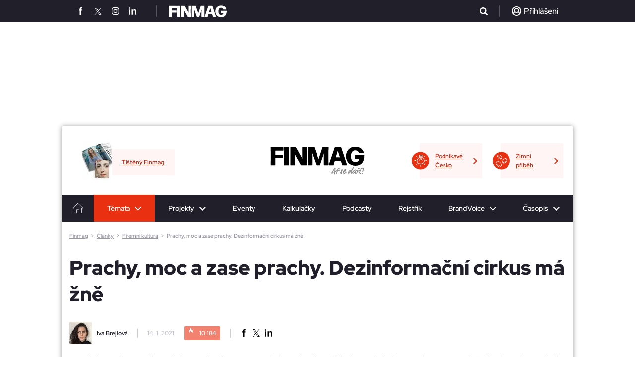

--- FILE ---
content_type: text/html; charset=utf-8
request_url: https://www.finmag.cz/firemni-kultura/423712-prachy-moc-a-zase-prachy-dezinformacni-cirkus-ma-zne
body_size: 35066
content:
<!DOCTYPE HTML>
<html lang="cz" xmlns="https://www.w3.org/1999/xhtml"><head><title>Prachy, moc a zase prachy. Dezinformační cirkus má žně - Finmag.cz</title><meta name="description" content="5G sítě, covid-19, očkování, americké volby. Dezinformátoři mají žně. Rozjeli cirkus s fake news, jehož vábení odolá už jen málokdo." /><meta http-equiv="content-type" content="text/html; charset=utf-8" /><meta name="viewport" content="user-scalable=yes, width=device-width, initial-scale=1, minimum-scale=1" /><meta name="referrer" content="no-referrer-when-downgrade" id="referrer-policy-meta" /><link href="/favicon.ico" rel="shortcut icon" /><link rel="preconnect" href="https://static-css.pencdn.cz" /><link rel="preconnect" href="https://js.pencdn.cz" /><link rel="stylesheet" href="https://static-css.pencdn.cz/css/fm/redesign2023/2026-01-06/finmag2023.min.css" media="screen,projection" type="text/css" integrity="sha384-adhzWhzNnTE8OL4sjY6Y3zB9KJOzzkWjmD9Gyiu/bOXOqTYac10SILDg0FQzruzb" crossorigin="anonymous" /><meta name="robots" content="max-snippet:-1, max-image-preview:large, max-video-preview:-1" /><meta property="og:title" content="Prachy, moc a zase prachy. Dezinformační cirkus má žně" /><meta property="og:type" content="article" /><meta property="og:image" content="https://js.pencdn.cz/acimage/ffm/423716.jpg" /><meta property="og:url" content="https://www.finmag.cz/firemni-kultura/423712-prachy-moc-a-zase-prachy-dezinformacni-cirkus-ma-zne" /><meta property="og:image:width" content="1100" /><meta property="og:image:height" content="605" /><meta property="og:site_name" content="Finmag.cz" /><meta name="twitter:site" content="@FINMAG_cz" /><meta name="twitter:card" content="summary_large_image" /><meta name="twitter:title" content="Prachy, moc a zase prachy. Dezinformační cirkus má žně" /><meta name="twitter:description" content="5G sítě, covid-19, očkování, americké volby. Dezinformátoři mají žně. Rozjeli cirkus s fake news, jehož vábení odolá už jen málokdo." /><meta name="twitter:image" content="https://js.pencdn.cz/acimage/423716.jpg" /><meta name="twitter:url" content="https://www.finmag.cz/firemni-kultura/423712-prachy-moc-a-zase-prachy-dezinformacni-cirkus-ma-zne" /><meta name="impact-site-verification" value="d609d786-2ec9-40e1-bbff-8f43cb2e84d1" /><link rel="canonical" href="https://www.finmag.cz/firemni-kultura/423712-prachy-moc-a-zase-prachy-dezinformacni-cirkus-ma-zne" /><!--CPEX CMP--><script src="https://cdn.cpex.cz/cmp/v2/cpex-cmp.min.js" async="async"></script><!--end CPEX CMP--><!--GAM main script--><script async="async" src="https://securepubads.g.doubleclick.net/tag/js/gpt.js"></script><!--end GAM main script--><!--GAM--><style data-noparametrize="yes">
        .fc-consent-root .fc-data-preferences-dialog .fc-confirm-choices.fc-primary-button .fc-button-label { color: rgb(25, 103, 210) !important; }
        .fc-consent-root .fc-data-preferences-dialog .fc-confirm-choices.fc-primary-button .fc-button-background { background-color: white !important; }
        #PX_outstream__wrap, #adOutstream { position: relative; min-height: 300px; margin-bottom: 30px; overflow: hidden; padding-top: 12px; position: relative; }
        #PX_outstream__wrap:before, #adOutstream:before { content: 'Reklama'; font-size: 10px; line-height: 10px; color: #757575; position: absolute; top: 0; left: 0; }

        .ad { position: relative; text-align: center; clear: both; }
        .adPosition { display: inline-block; margin-bottom: 30px; }
        .adPosition--label { padding-top: 13px!important; position: relative; }
        .adPosition--label:before { content: 'Reklama'; font-size: 11px; line-height: 11px; position: absolute; top: 1px; left: 0; }
        .adMobileBrand-wrap { overflow: hidden; margin-bottom: 30px; }
        .adMobileBrand-wrap .adPosition { width: 100%; }
        .adMobileBrand { padding-bottom: 75vh; position: relative; width: 100%; overflow: hidden; }
        .adMobileBrand > div { clip-path: inset(0 0 0 0); position: absolute; top: 0; left: 0; right: 0; bottom: 0; width: 100%!important; height: 75vh!important; }
        .adMobileBrand > div > iframe { position: fixed; top: 50px; left: 50%; transform: translateX(-50%); width: 100%; height: 100vh; }
        .adMobileBrand > div > iframe[width="300"] { width: 300px; }
        .mob300x300_prvni, .mob300x300_druhy, .mob300x300_treti, .mobile-rectangle1 { width: 300px; min-height: 300px; }
        .mobile-rectangle2, .mobile-rectangle3, .mobile-rectangle4, .mobile-rectangle5 { width: 100%; }
        .ad480x300_prvni, .ad480x300_druhy, .ad480x300_treti, .branding, .ad970x310_prvni, .ad970x310_druhy, .adHaflpage300x600_prvni, .adHaflpage300x600_druhy, .desk300x300ad, .adRectangle, .adbillboard-middle1 { display: none; }
        .main-articles__article--pr { content: none; overflow: hidden; }
        .main-articles__article + .ad { margin-top: 25px; }
        .adpr-promo { position: absolute; width: 100%; height: 100%; }
        .adpr-promo iframe, .adpr1 iframe, .adpr2 iframe { width: 100%; }
        .adpr1, .adpr2 { min-height: 300px; }

        @media screen and (min-width: 800px){
        .main-articles__article + .ad { display: none; }
        .adMobileBrand > div > iframe { transform: translateX(calc(-50% - 160px)); width: calc(100% - 320px); }
        .adHaflpage300x600_prvni, .adHaflpage300x600_druhy { display: inline-block; width: 300px; min-height: 600px; }
        .adbillboard-middle1--hp { display: inline-block; width: 728px; min-height: 90px; }
        }

        @media screen and (min-width: 1024px){
        #PX_outstream__wrap, #adOutstream { min-height: 350px; }
        .adMobileBrand-wrap { display: none; }
        .mob300x300_prvni, .mob300x300_druhy, .mob300x300_treti, .mob300x300_tretiad, .mobile-rectangle1, .mobile-rectangle2, .mobile-rectangle3, .mobile-rectangle4, .mobile-rectangle5 { display: none; }
        .leaderboard { pointer-events: unset; }
        .branding { display: block; position: fixed; top: 45px; left: 50%; transform: translateX(-50%)!important; }
        .ad480x300_prvni, .ad480x300_druhy, .ad480x300_treti { display: inline-block; width: 480px; min-height: 300px; }
        .adbillboard-middle1 { display: inline-block; width: 728px; min-height: 90px; }
        .ad970x310_prvni, .ad970x310_druhy { display: inline-block; width: 970px; min-height: 310px; }
        .main-newsletter .desk300x300ad { display: inline-block; margin-top: -12px; }
        .main-newsletter .desk300x300 {  width: 300px; min-height: 300px; margin-bottom: 0; }
        .adRectangle { display: block; width: 300px; min-height: 300px; }
        }
      </style><!--end GAM--><!--performax--><link rel="stylesheet" href="https://cdn.performax.cz/yi/adsbypx/px_autoads.css" /><!--/performax--><script src="https://cdn.cpex.cz/cmp/v2/cpex-cmp.min.js" async="async"></script><!-- Caroda --><script src="https://publisher.caroda.io/videoPlayer/caroda.min.js?ctok=0e08e3523042476366646da4e6a1" crossorigin="anonymous" defer="defer"></script><!-- End Caroda --><script data-noparametrize="yes">
      function asyncLoad(type, src, callBack, integrity){
      AsyncLoad(type, src, callBack, integrity);
      }
      function AsyncLoad(type, src, callBack, integrity) {
      var d = document, s, e;
      if (type == 'script') {
      s = d.getElementsByTagName(type)[0];
      e = d.createElement(type), e.src = src, e.type = 'text/javascript', e.async = true;
      if(integrity){
      e.integrity = integrity; e.crossOrigin = 'anonymous';
      }
      s == undefined ? d.head.appendChild(e) : s.parentNode.insertBefore(e, s);

      if (callBack) {
      if (e.attachEvent) {
      e.attachEvent('onload', function () {
      callBack();
      }, false);
      } else {
      e.addEventListener('load', function () {
      callBack();
      }, false);
      }
      }
      } else if (type == 'stylesheet') {
      var cb = function () {
      e = d.createElement('link'), e.href = src, e.rel = 'stylesheet';
      if(integrity){
      e.integrity = integrity; e.crossOrigin = 'anonymous';
      }
      s = d.getElementsByTagName('link')[0]
      s == undefined ? d.head.appendChild(e) : s.parentNode.insertBefore(e, s);
      };

      var raf = window["requestAnimationFrame"] || window["mozRequestAnimationFrame"] || window["webkitRequestAnimationFrame"] || window["msRequestAnimationFrame"];
      if (raf) {
      raf(cb);
      } else {
      if (window.attachEvent) {
      window.attachEvent('onload', cb);
      } else {
      window.addEventListener('load', cb);
      }
      }
      }
      }

      function WaitForObjectLoad(object, callBack, msForWait) {
      if (msForWait === undefined) {
      msForWait = 100;
      }

      window.setTimeout(function () {
      if (window[object]) {
      callBack();
      } else {
      window.setTimeout(function () {
      WaitForObjectLoad(object, callBack, msForWait);
      });
      }
      }, msForWait);
      }
    </script><script>
        window.dataLayer = window.dataLayer || [];
        window.dataLayer.push({ 'event': 'page_view', 'page': { 'type': 'article', 'categories': ['Finmag.cz', 'Firemní kultura'], 'published': '2021-01-14'}, 'authors': [{ 'name': 'Iva  Brejlová', 'id': '70066001' }]});
      </script><!-- Google Tag Manager --><script data-noparametrize="yes">
      (function(w,d,s,l,i){ w[l]=w[l]||[];w[l].push({ 'gtm.start': new Date().getTime(),event:'gtm.js' });var f=d.getElementsByTagName(s)[0], j=d.createElement(s),dl=l!='dataLayer'?'&l='+l:'';j.async=true;j.src='https://www.googletagmanager.com/gtm.js?id='+i+dl;f.parentNode.insertBefore(j,f); })(window,document,'script','dataLayer','GTM-NPZQKL6');
    </script><!-- End Google Tag Manager --></head><body><!--Gemius--><script type="text/javascript" data-noparametrize="yes">
      var pp_gemius_use_cmp = true;
      var pp_gemius_identifier = 'd001ZgOr_QxtQ2xjspasaGa0rmHZmYLmEyDO5egsmJj.f7';
      // lines below shouldn't be edited
      function gemius_pending(i) { window[i] = window[i] || function() { var x = window[i+'_pdata'] = window[i+'_pdata'] || []; x[x.length] = Array.prototype.slice.call(arguments, 0);}; };
      (function(cmds) { var c; while(c = cmds.pop()) gemius_pending(c) })(['gemius_cmd', 'gemius_hit', 'gemius_event', 'gemius_init', 'pp_gemius_hit', 'pp_gemius_event', 'pp_gemius_init']);
      (function(d,t) { try { var gt=d.createElement(t),s=d.getElementsByTagName(t)[0],l='http'+((location.protocol=='https:')?'s':''); gt.setAttribute('async','async');
      gt.setAttribute('defer','defer'); gt.src=l+'://spir.hit.gemius.pl/xgemius.js'; s.parentNode.insertBefore(gt,s); } catch (e) {}})(document,'script');
    </script><!--End Gemius--><!-- Google Tag Manager (noscript) --><noscript><iframe src="https://www.googletagmanager.com/ns.html?id=GTM-NPZQKL6" height="0" width="0" style="display:none;visibility:hidden"></iframe></noscript><!-- End Google Tag Manager (noscript) --><div class="ribbon-header"><div class="ribbon-header__view"><div class="ribbon-header__view__social"><a href="https://www.facebook.com/Finmag" target="_blank" rel="noopener"><span class="icons icon-facebook"></span></a><a href="https://x.com/FINMAG_cz" target="_blank" rel="noopener"><span class="icons icon-twitterX"></span></a><a href="https://www.instagram.com/finmagcz/" target="_blank" rel="noopener"><span class="icons icon-instagram"></span></a><a href="https://www.linkedin.com/company/casopisfinmag/" target="_blank" rel="noopener"><span class="icons icon-linkedin"></span></a></div><a href="/" class="ribbon-header__view__logo"><svg xmlns="https://www.w3.org/2000/svg" xmlns:xlink="https://www.w3.org/1999/xlink" version="1.2" viewBox="0 0 189.101 38.032" width="117" height="24"><use xlink:href="#finmag-logo" fill="#FFF"></use></svg></a><div class="ribbon-header__view__search"><form class="ribbon-header__view__search__form" method="get" action="/vyhledavani"><input type="text" class="ribbon-header__view__search__form__input" name="q" placeholder="Zadejte co hledáte..." /><span class="ribbon-header__view__search__form__close"></span></form><div class="ribbon-header__view__search__icoWrap"><span class="icons icon-search"></span></div></div><div class="ribbon-header__view__user ribbon-header__view__user--active"><div class="ribbon-header__view__user__login ribbon-header__view__user--empty"><div class="icons icon-user"></div><span>Přihlášení</span></div></div></div></div><div class="leaderboardbg"><div class="leaderboard center"><div id="div-gpt-ad-1679317303145-0" class="ad branding"></div>
        
      </div></div><div id="view"><header class="header"><div class="header__top"><div class="header__top__projekty-promo"><a class="header__top__projekty-promo__item" href="https://podnikavecesko.finmag.cz/" target="_blank" rel="noopener"><span class="header__top__projekty-promo__item__icon"><img data-src="https://static-css.pencdn.cz/css/fm/redesign2023/icons/projekt-promo-zarovka.svg" class="lazy" width="26" height="25" alt="Ikonka žárovky" /></span><span>Podnikavé Česko</span></a><a class="header__top__projekty-promo__item" href="https://www.penize.cz/nadilka" target="_blank" rel="noopener"><span class="header__top__projekty-promo__item__icon"><img data-src="https://static-css.pencdn.cz/css/fm/redesign2023/icons/projekt-promo-penize.svg" class="lazy" width="23" height="25" alt="Ikonka peněz" /></span><span>Zimní příběh</span></a></div><div class="header__top__logo"><a href="/"><svg xmlns="https://www.w3.org/2000/svg" xmlns:xlink="https://www.w3.org/1999/xlink" viewBox="0 0 189.101 38.032" width="132" height="26"><symbol id="finmag-logo"><path d="M9.729,54.79a.4.4,0,0,1-.454.454H.354A.4.4,0,0,1-.1,54.79L.127,36.946-.1,19.254A.4.4,0,0,1,.354,18.8H25.381a.436.436,0,0,1,.454.454V25.3a.436.436,0,0,1-.454.454H9.729l-.076,8.393H24.776a.436.436,0,0,1,.454.454v6.049a.436.436,0,0,1-.454.454H9.654Z" transform="translate(0.1 -18.044)" /><path d="M45.778,54.815a.4.4,0,0,1-.454.454H36.554a.4.4,0,0,1-.454-.454L36.251,37.2,36.1,19.354a.4.4,0,0,1,.454-.454H45.4a.4.4,0,0,1,.454.454L45.7,37.2Z" transform="translate(-8.729 -18.068)" /><path d="M61.571,54.815a.4.4,0,0,1-.454.454H53.254a.4.4,0,0,1-.454-.454L52.876,37.2,52.8,19.354a.4.4,0,0,1,.454-.454H63.537a.415.415,0,0,1,.454.3L76.768,41.81l-.227-4.763V19.354A.436.436,0,0,1,77,18.9h7.939a.4.4,0,0,1,.454.454L85.312,37.2l.076,17.617a.4.4,0,0,1-.454.454H74.273a.415.415,0,0,1-.454-.3L61.344,32.585l.227,5.822Z" transform="translate(-12.802 -18.068)" /><path d="M108.068,54.815a.436.436,0,0,1-.454.454h-7.561a.4.4,0,0,1-.454-.454l.076-17.92L99.6,19.354a.4.4,0,0,1,.454-.454h11.8c.227,0,.454.076.454.3L121,43.02l7.939-23.741a.479.479,0,0,1,.454-.378h11.341a.4.4,0,0,1,.454.454L141.11,36.9l.076,17.92a.4.4,0,0,1-.454.454h-8.846a.436.436,0,0,1-.454-.454V38.71l.3-7.107L123.871,54.89a.479.479,0,0,1-.454.378h-6.578c-.227,0-.454-.076-.454-.3l-8.62-23.741.3,7.561V54.815Z" transform="translate(-24.217 -18.068)" /><path d="M180.4,19.378l11.8,35.461a.347.347,0,0,1-.378.454h-9.073a.423.423,0,0,1-.454-.378l-2.42-7.939h-12.7l-2.344,7.939a.479.479,0,0,1-.454.378h-9a.379.379,0,0,1-.378-.454L167.168,19.3a.415.415,0,0,1,.454-.3h12.324A.558.558,0,0,1,180.4,19.378Zm-7.107,6.276-3.932,13.685h8.166Z" transform="translate(-37.724 -18.093)" /><path d="M201.3,36.778c0-11.417,7.561-18.978,18.449-18.978,9.6,0,15.576,4.612,17.617,12.324.076.3-.076.454-.378.454h-9.149c-.227,0-.454-.076-.454-.378-1.059-3.4-3.554-5.217-7.41-5.217-5.822,0-8.7,4.537-8.7,11.871,0,7.259,2.949,11.72,8.846,11.72,4.31,0,7.334-2.344,7.712-6.8H219.6a.436.436,0,0,1-.454-.454V35.266a.436.436,0,0,1,.454-.454h18.071c.227,0,.454.151.454.529.076,13.685-6.578,20.49-17.92,20.49S201.3,47.968,201.3,36.778Z" transform="translate(-49.022 -17.8)" /></symbol><use xlink:href="#finmag-logo" /></svg></a><span class="header__top__logo__claim"><svg xmlns="https://www.w3.org/2000/svg" xmlns:xlink="https://www.w3.org/1999/xlink" version="1.1" x="0px" y="0px" viewBox="0 0 300 70" overflow="visible" xml:space="preserve">
						<g>
							<path fill="#8D8D8E" d="M17.46,51.83c-0.73,0.18-0.73,0.27-1,0.82c-0.27,0.64-1.27,2.46-1.27,7.28c0,0.73,0.18,1.82,0.18,2.18c0,0.27-0.18,0.55-0.55,0.73c-0.73,0.45-1.64,1.73-3.09,1.73c-0.27,0-0.82-0.09-1.46-0.36l-0.91-0.45c-2.55-1.27-2.55-3.27-2.55-5.64c0-1.55,0.18-3,0.73-5.37c0.18-0.73,0.18-0.82,0.18-0.91c0-0.18-0.09-0.18-0.45-0.45C5.82,50.56,5,49.92,5,48.83c0-0.82,0.27-2.64,1.18-4.18c0.36-0.64,0.73-0.73,1.36-0.73c0.73,0,1.27,0.18,2.46,0.73c0.27,0.18,0.45,0.27,0.64,0.27c0.18,0,0.27-0.18,0.73-0.82C17.55,33,23.56,22.45,32.2,9.8c0.82-1.18,1.91-1.36,3.37-1.55c0.64-0.09,2.09-0.45,3.46-0.45c1.18,0,2.27,0.27,3,0.82c0.36,0.27,0.91,1.46,0.91,1.73c0,1.18-1.09,6.19-1.09,7.19c0,0.55-0.09,1.55-0.27,2.46c-0.82,4.82-1.64,16.46-1.64,17.1c0,0.36,0,0.73,0.36,0.73c0.18,0,1.18-0.27,2.37-0.27c2.18,0,4.64,0.45,5.91,1.91c0.45,0.55,0.64,0.82,0.64,1.18s-0.18,0.73-0.36,1c-1.64,2.09-3.55,2.18-5.37,2.18c-1.46,0-2.73,0-3.64,0.91c-0.18,0.27-0.27,0.27-0.45,1.64c-0.18,1.64-0.45,7.55-0.45,12.37c0,4.64,1.46,6.09,1.46,6.73c0,1.36-1.46,2.91-2.91,2.91c-1.55,0-3.73-0.36-5-1.64c-0.82-0.82-1.55-5.73-1.55-9.28c0-3.09,0.36-8.19,0.36-9.19c0-0.45,0-0.73-0.27-0.73c-0.27,0-0.73,0.09-1.64,0.45C28.29,48.55,21.92,50.83,17.46,51.83z M20.92,42.64c-0.45,0.91-0.55,1.09-0.55,1.27c0,0.18,0.18,0.18,0.36,0.18c0.36,0,3.55-0.82,5.19-1.46c0.64-0.27,3.09-1.18,4.82-1.82c0.45-0.18,0.64-0.45,0.64-0.91c0-1.18,2.09-17.47,2.09-18.65c0-0.55,0-0.91-0.18-0.91s-0.27,0.09-0.73,0.82C28.29,28.45,23.83,36.73,20.92,42.64z" />
							<path fill="#8D8D8E" d="M63.13,32.82c0,0.09,0.09,0.18,0.18,0.18c0.18,0,0.45-0.09,0.73-0.18c3.18-0.73,6.82-2.09,9.01-3.46C73.5,29.09,73.77,29,74.41,29c1.73,0,4.91,1.18,4.91,2.64c0,1.18-1.09,2.37-2.64,3c-2.09,0.82-2.09,1.09-3.46,1.64c-3.46,1.36-7.91,2.09-11.46,3.46c-1.27,0.45-1.73,1.55-2.46,4.18c-0.27,1.27-0.73,1.73-0.91,2.64c-0.36,2.46-3,8.64-3.46,12.37c-0.18,1.27-0.91,3.73-3.55,3.73c-1.27,0-2.82-0.55-3.73-1.18c-0.91-0.64-1.18-1.64-1.18-2.55c0-0.73,0.18-1.46,0.27-1.91c1.82-5.37,3.18-11.46,5.19-16.56c0.27-0.73,0.45-1.18,0.45-1.36s-0.09-0.27-0.64-0.64c-2.09-1.18-2.46-2.91-4.37-4.37c-0.45-0.36-0.73-0.73-0.73-1.18c0-1.09,1.64-1.82,3.46-1.82c0.45,0,0.91,0,1.46,0.18c1.27,0.36,2.37,1,3,1c0.45,0,0.64-0.27,0.73-0.73c0.36-1.27,0.73-2.37,1.18-3.46c1.82-4.55,3.82-10.37,6.28-15.74c0.36-0.82,0.73-1.18,1.55-1.27c0.82-0.18,1.27-0.36,1.91-0.36c1.18,0,2.64,0.27,3.73,0.73c1,0.36,1.36,0.82,1.36,1.18c0,0.27-0.18,1.18-0.27,1.82c-1.18,5.46-5,11.28-6.73,15.1c-0.45,1-0.73,1.64-1.18,2.64C63.22,32.36,63.13,32.63,63.13,32.82z M78.68,12.17c0.45-0.73,1-1.64,2.55-1.64c0.64,0,1.55,0.36,2.82,1.91c0.73,0.82,1.18,1.64,1.18,2.37c0,0.18-0.09,0.64-0.27,0.82l-3.64,5.73c-0.36,0.64-1.18,1.55-2.46,1.55c-0.55,0-1.64-0.36-2.37-0.45c-1.64-0.27-2.18-1.64-2.18-2.37c0-0.27,0.09-0.73,0.45-1.36L78.68,12.17z" />
							<path fill="#8D8D8E" d="M99.42,32c-0.73,1.36-1.18,2.64-1.18,4.37c0,2.09,0.45,6.37,1.55,13.01c0.73,4.28,1.27,7.73,1.27,9.55c0,1.36-2.82,4.37-6.28,4.37c-0.73,0-1.27-0.09-2.18-0.45c-5.37-2.18-9.01-6.28-11.37-10.46c-0.27-0.55-0.55-1-0.55-1.36c0-1,1.18-3,3.73-3c0.73,0,1.36,0.09,1.91,0.27c1.18,0.55,1.64,0.91,1.82,1.18c1.18,1.64,2.27,4.37,3.91,6.28c0.55,0.64,0.82,0.91,1,0.91c0.18,0,0.18-0.09,0.18-0.18c0-0.27-0.09-0.73-1-5.82c-1-5.37-1.73-12.55-1.73-13.64c0-2.09,0.91-6.37,2.73-9.28c2.09-3.46,5.37-5,7.19-5c4.73,0,6.82,1.36,8.55,3.18c1.18,1.27,1.64,3.64,1.64,5.09c0,2.09-0.64,4.37-2.18,6.37c-0.73,0.91-0.91,1-1.64,1c-1.46,0-2.91-0.64-3.73-1.27c-0.91-0.73-1.27-1.73-1.27-2.55c0-0.36,0.09-0.73,0.27-1c0.36-0.73,1.27-2.37,1.27-3.64c0-0.45-0.09-0.82-0.27-1.18c-0.18-0.27-0.27-0.55-0.55-0.55c-0.18,0-0.36,0.18-0.82,0.73C100.79,29.81,100.06,30.91,99.42,32z" />
							<path fill="#8D8D8E" d="M124.44,61.2c-1.09,0.64-2.09,0.82-3.37,0.82c-2.27,0-4.82-1-8.28-2.82c-1.91-1-3.27-3.09-4.09-5.55c-0.64-1.73-1-3.55-1-5.37c0-1.09,0.18-2.09,0.45-3.09c2.18-7.64,7.19-14.19,12.83-20.19c1.64-1.73,4.64-3.55,8.64-3.55c1.55,0,3.46,0.27,5.09,0.91c2.37,0.82,3,3.09,3,5.09c0,3-2.27,7.19-4,9.37c-4.73,5.82-10.19,11.55-16.92,15.56c-0.73,0.45-0.82,0.55-0.82,0.91c0,0.45,0.73,1.91,1.36,2.18c0.45,0.27,0.91,0.36,1.46,0.36c2.27,0,5.09-2,6-2.55c4.73-2.73,8.01-6.73,11.83-9.01c0.73-0.45,1.36-0.64,2-0.64c1.55,0,2.82,1.09,2.82,2.18c0,1.46,0,1.64-0.55,2.18c-1.73,1.55-3,3.18-5.37,5.37C133.44,55.56,130.26,57.92,124.44,61.2z M129.26,27.81c-0.36,0-1.46,0.64-3.18,2.37c-3.18,3.18-6.09,6.46-8.46,11.37c-0.73,1.64-0.82,1.91-0.82,2.09s0.18,0.27,0.27,0.27c0.18,0,0.27,0,1.27-0.91c3.55-3.27,6.28-6.28,8.55-9.19c1.18-1.55,0.73-1.55,1.64-3c0.91-1.46,1.18-1.91,1.18-2.55C129.62,27.9,129.44,27.81,129.26,27.81z" />
							<path fill="#8D8D8E" d="M199.12,2.71c0.73-1.09,1.36-1.09,2.27-1.09c2.27,0,4.82,1.91,4.82,3.37c0,1.73-0.45,2.91-1.46,4.28c-0.73,0.91-0.91,1.91-1.73,3.18c-4.37,6.91-10.46,15.28-12.46,21.1l-1.18,3.27c-4.37,12.55-5.64,17.92-5.64,20.65c0,2.64,0.64,3.55,0.64,4.09c0,0.73-1.09,1.64-1.46,2c-0.45,0.36-1.09,0.64-1.73,0.64c-2,0-4.37-1.36-4.46-2.09c-0.27-1.46-0.36-2.91-0.36-4.37c0-3.37,0.82-7.19,2.09-10.73c0.36-1.18,0.64-1.82,0.64-2.09c0-0.09-0.09-0.18-0.18-0.18c-0.18,0-0.64,0.55-1.64,1.73c-4.09,5.19-9.01,10.46-14.92,13.92c-0.91,0.55-2,0.64-2.73,0.64c-2.09,0-6.09-2-6.64-2.82c-0.91-1.55-1.18-3-1.18-4.55c0-2.91,1.36-5.64,2.55-7.91c1.91-3.55,12.1-18.65,21.92-18.65c1,0,2.27,0.09,3.09,0.55c1.36,0.73,1.64,0.64,2.55,1.18C189.48,20.72,192.21,12.35,199.12,2.71z M178.11,32.63c-0.36,0-1,0.27-1.36,0.36c-7,3.64-12.92,10.37-16.65,18.28c-0.55,1.18-0.64,1.73-0.64,2c0,0.18,0.18,0.36,0.27,0.36c0.18,0,0.45-0.09,0.82-0.36c6.28-5,11.64-11.55,16.56-18.01c0.64-0.91,1.46-1.18,1.46-2.27C178.56,32.82,178.47,32.63,178.11,32.63z" />
							<path fill="#8D8D8E" d="M211.4,52.19l-3.18,3c-4.82,4.55-8.91,6-10.73,6c-0.73,0-1.46-0.18-2.55-0.91c-0.82-0.55-2-1.36-3.73-2.82c-1.27-1.09-2-2.64-2-4.37c0-4.46,4.91-15.19,15.46-22.83c3.73-2.64,7.64-4.73,12.1-5.91c0.82-0.18,1.36-0.27,2.09-0.27c2.09,0,4.09,1.09,5.64,2.55c0.55,0.55,1,1.18,1.27,1.73c0.18,0.27,0.36,0.64,1.27,0.82c1.82,0.45,2.73,1.09,2.73,2.09c0,0.27-0.09,0.73-0.27,1.09c-3.37,4.37-7.19,10.01-8.64,15.56c-0.45,1.82-1,4.09-1,6.37c0,1.91,0.27,3.82,1.46,5.46c0.18,0.27,0.18,0.64,0.18,0.73c0,0.73-0.73,1.27-2.09,1.46c-0.64,0.09-0.82,0.27-1.64,0.27c-1.73,0-3.82-0.91-4.37-2.09c-1.09-2.18-1.18-4.64-1.18-5.28c0-2.18,0.18-3,0.18-3.18c0-0.18,0-0.27-0.18-0.27S211.95,51.65,211.4,52.19z M218.59,30.54c-6.91,3.55-12.46,7.64-16.65,12.74c-0.45,0.73-5.55,7.37-5.55,10.37c0,0.55,0.09,1.09,0.45,1.09c0.27,0,1.64-0.55,3-1.82c6.37-6.09,14.65-11.37,18.38-18.56c0.55-0.91,1.27-1.91,2.09-2.73c0.27-0.27,0.45-0.73,0.45-0.91c0-0.36-0.27-0.73-0.73-0.73C219.68,30,219.13,30.18,218.59,30.54z" />
							<path fill="#8D8D8E" d="M243.15,33.64c2.46-1.82,7.19-4.91,9.64-4.91c2.46,0,5,0.73,6.64,2.55c0.55,0.64,0.64,1.18,0.64,1.64c0,0.91-0.82,3.55-3.46,3.55c-0.82,0-2.46-0.73-3.18-0.73c-0.36,0-3.27,1.46-5.37,2.82c-6.28,4-12.01,10.1-14.01,19.1c-0.27,1.36-0.91,2.37-2.09,3.37c-0.55,0.45-1.18,0.64-1.64,0.64c-1.18,0-2.09-0.55-3.46-2.09c-0.82-0.91-1.46-2.09-1.46-3c0-2.91,3-5.28,3.91-7.91c1.64-4.82,3.27-9.55,4.55-14.46c0.45-1.64,0.73-3.46,0.73-3.82c0-0.73-0.73-1-0.73-1.73c0-1.09,1.91-2.09,3.91-2.09c1.64,0,3,0.82,3.27,1.18c1,1.64,1.18,3,1.18,4.09c0,1.18-0.18,1.91-0.18,2c0,0.18,0.09,0.18,0.18,0.18C242.51,34.09,242.79,33.91,243.15,33.64z M243.79,8.71c0.91,0,1.73,0.27,1.91,1c0.09,0.55,1.64,3,2.55,4.55c0.27,0.45,0.45,0.73,0.82,0.73c0.36,0,0.91-0.18,2.46-1l4.82-2.55c0.64-0.27,1.18-0.55,1.73-0.55c1.18,0,2,0.73,2,2c0,0.55,0.09,1,0.09,1.46c0,0.82-0.27,1.46-1.82,2.46l-8.37,5.19c-0.64,0.36-0.82,0.27-1.18,0.45c-0.27,0.18-0.64,0.18-0.91,0.18c-1,0-2.09-0.73-2.55-1.27l-3.64-5.28c-1.18-1.73-1.64-3-1.64-4c0-0.91,0.36-1.73,1.36-2.73c0.27-0.18,0.45-0.45,1-0.45C242.51,8.89,243.33,8.71,243.79,8.71z" />
							<path fill="#8D8D8E" d="M267.62,50.92c2.73,0,3.55,1.18,3.55,2.18c0,0.64-0.09,1.27-1.18,2.37l-3.09,2.91c-1.27,1.18-4.46,3.64-7.64,3.64c-1.73,0-3.46-0.64-5.09-2.46c-1.18-1.36-2.82-3.55-2.82-7.28c0-2.09,0.55-4.18,1.18-6.19c0.55-1.46,0.82-2.64,1.27-3.73c2.37-5.46,4.46-10.82,7.19-16.46c0.82-1.73,2.55-2.27,4.37-2.27c0.91,0,2.27,0.09,3.46,0.91c0.45,0.27,0.82,1.18,0.82,1.91c0,3-4.09,7.46-4.82,9.19c-1.18,2.82-3.37,7.91-4.37,10.55c-0.27,0.73-1.73,4.82-1.73,7.37c0,0.91,0,1.55,0.64,1.55c0.73,0,1.91-0.73,4.37-2.46C264.53,52.01,265.71,50.92,267.62,50.92z M271.8,11.99c4.55-1.82,6-2.55,6.73-3.27c0.36-0.36,1-0.45,1.55-0.45c1,0,2,0.36,2.64,1.09c0.73,0.73,1,1.27,1,2.73c0,0.73-0.18,1.46-0.36,1.91c-0.64,1.09-2.55,1.82-6.09,2.91l-7.55,2.27c-0.73,0.27-1.27,0.27-2,0.27c-0.55,0-1.27-0.18-1.64-0.36c-0.82-0.55-2.27-2.09-2.27-2.91c0-0.45,0.09-0.82,0.45-1.27c0.27-0.36,0.73-0.55,1.18-0.55c0.18,0,1.18-0.27,1.73-0.55L271.8,11.99z" />
							<path fill="#8D8D8E" d="M283.54,56.01c0,0.45-0.27,1.64-0.64,2.73c-0.55,1.55-1.36,3-3,3c-0.82,0-1.64,0.09-2.37,0.09c-1,0-1.91-0.18-2.64-1c-1.09-1.18-1.55-2.64-1.55-3.91c0-1,0.18-1.64,0.73-2.64c0.36-0.73,0.18-2.09,2.18-2.09c2.46,0,3,1.36,5,1.64C282.9,53.92,283.54,55.01,283.54,56.01z M295,16.44c0,2.18-1.73,4.64-2.27,6.46c-2.46,8.28-4.37,15.83-7.64,23.38c-0.18,0.55-0.82,1.27-1.82,1.27c-0.45,0-0.91-0.18-1.46-0.36c-0.73-0.36-1.18-0.91-1.18-1.27c-0.27-1.82-2.09-1.91-2.09-3.46c0-0.27,0.18-0.73,0.27-1.27c0.36-1.27,0.36-1.91,0.73-3.18c1.73-7.19,4.37-14.37,5-20.19c0.27-1.91,1-6.28,3.82-6.28c1.18,0,1.64,0.64,2.18,0.73c1.36,0.36,1.36,0.91,2.09,1.18C294.64,14.26,295,15.26,295,16.44z" />
						</g>
					</svg></span></div><a class="header__top__casopis-promo" href="/casopis-finmag"><img data-src="https://js.pencdn.cz/acimage/w61/480551.webp" class="lazy" width="61" height="78" alt="Předplatit časopis Finmag" /></a><div class="header__top__mobile-menu"><div class="header__top__mobile-menu__item header__top__mobile-menu__item__1"></div><div class="header__top__mobile-menu__item header__top__mobile-menu__item__2"></div><div class="header__top__mobile-menu__item header__top__mobile-menu__item__3"></div><div class="header__top__mobile-menu__item header__top__mobile-menu__item__4"></div></div></div><nav><div class="header-nav-trendy"><div class="trendy-hp-top__items"><span class="trendy-hp-top__label">Trendy</span><a href="/finance/483569-minimalni-zalohy-na-povinna-pojisteni-kolik-jsou-a-kdy-prenastavit-trvale-prikazy" class="trendy-hp-top__items__item">Minimální zálohy 2026</a><a href="/finance/483713-komu-se-v-roce-vyplati-pausalni-dan-cas-na-prihlaseni-uz-je-skoro-pryc" class="trendy-hp-top__items__item">Paušální daň 2026</a><a href="/personalistika/482293-jednotne-ale-mamuti-nenechte-se-zaskocit-kolik-udaju-mesicni-hlaseni-zamestnavatele-obsahne" class="trendy-hp-top__items__item">Jednotné měsíční hlášení</a><a href="https://www.finmag.cz/nis2-smernice" class="trendy-hp-top__items__item">Speciál: Kyberbezpečnost a NIS2</a><a href="/tema/jak-zacit-podnikat" class="trendy-hp-top__items__item">Jak začít podnikat</a><a href="/tema/jak-na-podnikani" class="trendy-hp-top__items__item">Jak na podnikání</a></div></div><div class="header__mobile"><form class="header__mobile__search" method="get" action="/vyhledavani"><input type="text" class="header__mobile__search__input" name="q" placeholder="Zadejte co hledáte..." /><span class="icons icon-search"></span></form><div class="header__mobile__user"><input type="checkbox" id="mobile-user-login" /><label for="mobile-user-login" class="icons icon-user">Přihlášení</label><span class="header__mobile__user__split"></span><a href="/registrace" class="header__mobile__user__reg">Registrace</a><form class="header__mobile__user__login" method="post" action="/actions/login.aspx"><div class="header__mobile__user__login__row"><label for="login">Uživatelské jméno</label><div class="header__mobile__user__login__row__input-wrap"><input type="text" name="login" placeholder="Uživatelské jméno" /></div></div><div class="header__mobile__user__login__row"><label for="password">Heslo</label><div class="header__mobile__user__login__row__input-wrap header__mobile__user__login__row__input-wrap--password"><input type="password" name="password" placeholder="Heslo" /><span class="icons icon-eye-off"></span></div></div><div class="header__mobile__user__login__row header__mobile__user__login__row--submit"><a href="/zmenit-heslo">Zapomenuté heslo</a><button type="submit" class="submit">Přihlásit</button><input type="hidden" name="alwaysLogged" value="on" /></div></form></div></div><div class="nav__item nav__item--homepage"><a href="/"><span class="icons icon-home"></span></a></div><div data-load="themeid-444332" class="nav__item nav__item--active nav__item--hasSubMenu" data-active="yes"><a href="/clanky" class="nav__item__label">Témata</a><div class="nav__item__subMenu"><div class="nav__item__subMenu__item" data-load="themeid-444332"><a href="/finance">Finance</a></div><div class="nav__item__subMenu__item" data-load="themeid-444333"><a href="/byrokracie">Byrokracie</a></div><div class="nav__item__subMenu__item" data-load="themeid-444334"><a href="/technologie">Technologie</a></div><div data-load="themeid-444337" class="nav__item__subMenu__item nav__item__subMenu__item--active"><a href="/firemni-kultura">Firemní kultura</a></div><div class="nav__item__subMenu__item" data-load="themeid-444338"><a href="/inspirace">Inspirace</a></div><div class="nav__item__subMenu__item" data-load="themeid-452648"><a href="/ekonomika">Ekonomika</a></div><div class="nav__item__subMenu__item" data-load="themeid-444335"><a href="/personalistika">Personalistika</a></div></div></div><div class="nav__item nav__item--hasSubMenu" data-load="keyword-Jak začít podnikat"><a href="/specialni-projekty" class="nav__item__label">Projekty</a><div class="nav__item__subMenu" data-load="keyword-Jak začít podnikat"><div class="nav__item__subMenu__item" data-load="keyword-Jak začít podnikat"><a href="https://www.finmag.cz/jak-zacit-podnikat">Jak začít podnikat</a></div><div class="nav__item__subMenu__item" data-load="keyword-Podnikavé Česko"><a href="https://podnikavecesko.finmag.cz" target="_blank" rel="nopener">Podnikavé Česko</a></div><div class="nav__item__subMenu__item" data-load="keyword-nis2"><a href="https://www.finmag.cz/nis2-smernice" target="_blank" rel="nopener">Kyberbezpečnost a NIS2</a></div><div class="nav__item__subMenu__item" data-load="keyword-nástupnictví"><a href="https://www.finmag.cz/tema/nastupnictvi">Nástupnictví ve firmách</a></div><div class="nav__item__subMenu__item"><a href="https://srovnavac.finmag.cz/" target="_blank" rel="noopener">Finanční produkty</a></div></div></div><div class="nav__item"><a href="/eventy" class="nav__item__label">Eventy</a></div><div class="nav__item"><a href="/kalkulacky" class="nav__item__label">Kalkulačky</a></div><div class="nav__item" data-load="themeid-445538"><a href="/podcast" class="nav__item__label">Podcasty</a></div><div class="nav__item"><a href="/obchodni-rejstrik" class="nav__item__label">Rejstřík</a></div><div class="nav__item nav__item--hasSubMenu nav__item--reverse" data-load="pageid-446928"><a href="/brandvoice" class="nav__item__label">BrandVoice</a><div class="nav__item__subMenu"><div class="nav__item__subMenu__item" data-load="pageid-446928"><a href="/brandvoice">BrandVoice</a></div><div class="nav__item__subMenu__item" data-load="class-13"><a href="/pr-clanky">Pr články</a></div><div class="nav__item__subMenu__item" data-load="tz-07"><a href="/tiskove-zpravy">Tiskové zprávy</a></div></div></div><div class="nav__item nav__item--hasSubMenu nav__item--reverse" data-load="keyword-časopis"><a href="/casopis-finmag" class="nav__item__label">Časopis</a><div class="nav__item__subMenu"><div class="nav__item__subMenu__item" data-load="keyword-časopis"><a href="/casopis-finmag">Aktuální číslo</a></div><div class="nav__item__subMenu__item"><a href="https://eshop.nextpagemedia.cz/kategorie/finmag" target="_blank" rel="noopener">Předplatné</a></div><div class="nav__item__subMenu__item"><a href="/casopis-finmag/prodejci" target="_blank" rel="noopener">Kde koupit Finmag</a></div></div></div><div class="nav__item__mobile-bottom"><div class="nav__item__mobile-bottom__item"><a href="/inzerce">Inzerce</a></div><div class="nav__item__mobile-bottom__item"><a href="https://nextpagemedia.cz/finmag/o-nas" target="_blank" rel="noopener">Redakce</a></div><div class="nav__item__mobile-bottom__item"><a href="/kontakty">Kontakt</a></div></div></nav></header><main><div class="breadcrumb" itemscope="itemscope" itemtype="https://schema.org/BreadcrumbList"><div class="breadcrumb__item" itemscope="itemscope" itemtype="https://schema.org/ListItem" itemprop="itemListElement"><a href="/" itemprop="item"><span itemprop="name">Finmag</span></a><meta itemprop="position" content="1" /></div><div class="breadcrumb__split">&gt;</div><div class="breadcrumb__item" itemscope="itemscope" itemtype="https://schema.org/ListItem" itemprop="itemListElement"><a href="/clanky" itemprop="item"><span itemprop="name">Články</span></a><meta itemprop="position" content="2" /></div><div class="breadcrumb__split">&gt;</div><div class="breadcrumb__item" itemscope="itemscope" itemtype="https://schema.org/ListItem" itemprop="itemListElement"><a href="/firemni-kultura" itemprop="item"><span itemprop="name">Firemní kultura</span></a><meta itemprop="position" content="3" /></div><div class="breadcrumb__split">&gt;</div><div class="breadcrumb__item" itemscope="itemscope" itemtype="https://schema.org/ListItem" itemprop="itemListElement"><span itemprop="name">Prachy, moc a zase prachy. Dezinformační cirkus má žně</span><meta itemprop="position" content="4" /></div></div><div class="article-detail"><script type="application/ld+json">
              {
              "@context": "https://schema.org",
              "@type": "NewsArticle",
              "mainEntityOfPage": {
              "@type": "WebPage",
              "@id": "https://www.finmag.cz/firemni-kultura/423712-prachy-moc-a-zase-prachy-dezinformacni-cirkus-ma-zne"
              },
              "headline": "Prachy, moc a zase prachy. Dezinformační cirkus má žně",
              "description": "5G sítě, covid-19, očkování, americké volby. Dezinformátoři mají žně. Rozjeli cirkus s fake news, jehož vábení odolá už jen málokdo.",
              "isFamilyFriendly": true,
              "image": {
                  "@type": "ImageObject",
                  "url": "https://js.pencdn.cz/acimage/w680/423716.jpg"
                    , "creditText" : "Shutterstock"
                    ,"creator": {
                    "@type": "Organization",
                    "name": "Shutterstock"
                  }
                  
                },
              "datePublished": "2021-01-14T00:00:00+01:00",
              "dateModified": "2021-01-14T00:00:00+01:00",
              "author":
                  {
                  "@type": "Person"
                  , "name": "Iva  Brejlová"
                  , "url" : "https://www.finmag.cz/clanky/autor/70066001-iva-brejlova"
                  , "image": "https://js.pencdn.cz/acimage/426203.jpg"}
                  , "about": [
                  { "name":"bezpečnost" },
                  { "name":"fake news" },
                  { "name":"hoaxy" }], 
              "publisher": {
              "@type": "Organization",
              "name": "NextPage Media, s.r.o.",
              "logo": {
              "@type": "ImageObject",
              "url": "https://static-css.pencdn.cz/images/logo/logo-nextpagemedia.png"
              }
              }
              }
            </script><div class="article-detail__article__header"><h1>Prachy, moc a zase prachy. Dezinformační cirkus má žně</h1><div class="article-detail__article__header__info"><div class="article-detail__article__header__info__authors"><div class="article-detail__article__header__info__authors__img"><img data-src="https://js.pencdn.cz/acimage/w45-h45/426203.jpg" width="45" height="45" class="lazy" alt="Iva  Brejlová" /></div><div class="article-detail__article__header__info__authors__name"><a href="/clanky/autor/70066001-iva-brejlova"><span>Iva  Brejlová</span></a></div></div><div class="article-detail__article__header__info__date"><span>14. 1. 2021</span></div><div class="article-detail__article__header__info__soc"><a href="https://www.facebook.com/sharer/sharer.php?title=Prachy%2c%20moc%20a%20zase%20prachy.%20Dezinforma%c4%8dn%c3%ad%20cirkus%20m%c3%a1%20%c5%ben%c4%9b&amp;u=https%3a%2f%2fwww.finmag.cz%2ffiremni-kultura%2f423712-prachy-moc-a-zase-prachy-dezinformacni-cirkus-ma-zne" onclick="return !window.open(this.href, '_blank', 'width=600, height=600');" target="_blank" rel="noopener" class="icons icon-facebook"></a><a href="https://twitter.com/intent/tweet?text=Prachy%2c%20moc%20a%20zase%20prachy.%20Dezinforma%c4%8dn%c3%ad%20cirkus%20m%c3%a1%20%c5%ben%c4%9b&amp;related=FINMAG_cz&amp;via=FINMAG_cz&amp;url=https%3a%2f%2fwww.finmag.cz%2ffiremni-kultura%2f423712-prachy-moc-a-zase-prachy-dezinformacni-cirkus-ma-zne" onclick="return !window.open(this.href, '_blank', 'width=600, height=600');" target="_blank" rel="noopener" class="icons icon-twitterX"></a><a href="https://www.linkedin.com/shareArticle?mini=true&amp;url=https%3a%2f%2fwww.finmag.cz%2ffiremni-kultura%2f423712-prachy-moc-a-zase-prachy-dezinformacni-cirkus-ma-zne&amp;title=Prachy%2c%20moc%20a%20zase%20prachy.%20Dezinforma%c4%8dn%c3%ad%20cirkus%20m%c3%a1%20%c5%ben%c4%9b&amp;source=https%3a%2f%2fwww.finmag.cz" onclick="return !window.open(this.href, '_blank', 'width=600, height=600');" target="_blank" rel="noopener" class="icons icon-linkedin"></a></div><div class="article-detail__article__header__info__split article-detail__article__header__info__split--1 article-detail__article__header__info__split--1--noreader"></div><div class="article-detail__article__header__info__split article-detail__article__header__info__split--2"></div><div class="article-detail__article__header__info__hitcount"><span class="icons icon-plaminek">&nbsp;</span><span>10&nbsp;184</span></div><div class="article-detail__article__header__info__split article-detail__article__header__info__split--3"></div></div><p class="article-detail__article__header__perex">5G sítě, covid-19, očkování, americké volby. Dezinformátoři mají žně. Rozjeli cirkus s fake news, jehož vábení odolá už jen málokdo.</p><figure class="article-detail__article__header__image"><div class="article-detail__article__header__image__wrap"><img alt="Prachy, moc a zase prachy. Dezinformační cirkus má žně" src="https://js.pencdn.cz/acimage/w1000-h650-c1/423716.jpg" width="1000" height="650" /></div><div class="article-detail__article__header__image__source">Zdroj: Shutterstock</div></figure></div><div id="article_content" class="article-detail__article_content"><div class="article-detail__article_content__left"><div class="article-detail__article_content__left__article">
      <p>Znáte tuhle historku? Nemoc covid-19 rozšiřují vysílače sítě 5G. Nebo tuhle? Něčí známý si chtěl nechat udělat test, že ale byla dlouhá fronta, vzdal to a šel domů. Pak mu přišel pozitivní výsledek. Taky ne? Tak tuhle určitě! Kamarádka kamaráda se testovat nechala. Doma jí pak přítel vytáhl z&nbsp;nosu čip. Nebo dokonce minivysílačku na sledování pohybu, se zahnutým háčkem, aby udržela se v&nbsp;nosohltanu nebo rovnou mozku. Mašinerie internetového lhaní se rozjela naplno. Fake news, tedy vylhané zprávy s cílem vyvolat emoce, strach nebo hněv, nás zaplavily. Poutají pozornost čtenářů, posluchačů či diváků. Ovlivňují jejich smýšlení a často je i podněcují k akci. Vzpomeňme na nedávný útok na Kapitol vyvolaný nejen ničím nepotvrzeným, ale i mnohokrát vyvraceným tvrzením Donalda Trumpa o „ukradených volbách“. Reálné činy vyvolané vymyšlenými zprávami ale nejsou výjimečné ani u nás. Dost možná máte ve svém okolí rodiče, kteří nenechali dítě naočkovat proti libovolné nemoci. Báli se, že vakcína vyvolá autismus. Takové zprávy žijí roky a šíří se (nejen) po internetu. Ač <a href="https://manipulatori.cz/ockovani-autismus-a-andrew-wakefield/">bylo už nesčetněkrát dokázáno, že to není pravda</a>.</p><div class="ad"><div id="adOutstream"></div></div>
      <div class="boxImage clear center offset"><div class="boxImage_x" style=""><div class="boxImage_x_x"><a class="boxImage_x_x_x" href="https://www.finmag.cz/firemni-kultura"><img data-src="https://js.pencdn.cz/acimage/w600-h-q80/421963.jpg" class="lazy" width="600" height="336" alt="Dezinformace, koronavirus" data-width="600" style="" /></a></div><div style="clear:both;"></div></div></div><h2>Fake news aneb magická síla emocí</h2><p>Nedávná studie Massachusettského technologického instututu (MIT - Massachusetts Institute of Technology) dokazuje, že každá dezinformace je o 600 procent (!) úspěšnější než ekvivalentní pravdivá informace. „S&nbsp;tím se pereme,“ <a href="https://www.youtube.com/watch?v=448DyjxdaUg&feature=youtu.be&fbclid=IwAR05il1NMcyn4Z3ArxdBb3KJ7Ty1TsljZID_uHVHhxM7_MbrZMahOC2ssj0">uvedla nedávno Alexandra Alvarová</a>, spisovatelka a publicistka zabývající se fenoménem sociálních sítí, fake news, propagandou a dezinformacemi.</p><p><em>„Nepravdivé zprávy s&nbsp;cílem zmanipulovat a tím ovlivnit, případně okrást, člověka, jsou problémem masivního měřítka,“</em> říká i Iain Bundred, někdejší mluvčí britského premiéra a později vysoký manažer PR agentury Ogilvy mimo jiné pro Evropu včetně té střední. Na výzkum a odhalování dezinformací se specializuje, aby svým klientům dokázal v boji s nimi fundovaně poradit.</p><p>Víc než dvě třetiny Čechů podle něj věří, že se s&nbsp;fake news na internetu setkávají. Otázka ale je, jestli je dokážou poznat. K&nbsp;informacím, které potvrzují naše vidění světa, nebýváme kritičtí a máme tendenci je sdílet s ostatními. „Když si teď sednu k&nbsp;počítači, udělám to také. A to se problematikou zabývám,“ usmívá se Bundred.</p><div class="toolBox clear obchod" style="max-width: 400px; margin: 0 auto 30px;"><div class="in"><p class="center"><a href="https://www.finmag.cz/technologie/470606-odhalte-svou-digitalni-tvar-novinka-na-trhu-vam-zdarma-nastavi-zrcadlo" target="_blank" data-ga-hittype="ad" data-ga-action="onlinestar" data-ga-label="promovclanku">Jak si vaše firma vede na internetu? Prověřte zdarma.</a></p></div></div><p>„Začínáme být jako populace úplně zmatení. Vybíráme si informace ne podle toho, kdo má jakou kompetenci a kde ta pravda pravděpodobně leží, ale podle toho, jak velkou emocionální silou nás to praští,“ dodává Alvarová.</p><p>Mimo je proto i představa, že na často až nápadně průhledné nepravdy naletí jen někdo příliš mladý, příliš starý, nebo příliš nevzdělaný. „Zranitelnou skupinou jsou lidé mezi třiceti a čtyřiceti lety, z velkých měst. Jsou zvyklí brouzdat na internetu a sdílet,“ vysvětluje Bundred. „A ještě něco: oslovují stejně tak vysoké manažery jako lidi bez zaměstnání. Cíl může být každý, kdo konverzuje online.“</p><h2>Živnou půdou (nejen) politika</h2><p>Mnohdy mají fake news politický (pod)tón. V&nbsp;českém prostředí se mluví především o protlačování zájmů Číny a Ruska. Ty ostatně ve svých výročních zprávách pravidelně zmiňuje i česká <a href="https://www.bis.cz/public/site/bis.cz/content/vyrocni-zpravy/2019-vz-cz.pdf">Bezpečnostní informační služba</a>, podle které jsou takové aktivity zřejmé a organizované a stavějí konkrétní téma do žádaného úhlu pohledu.</p>
      <div class="fr clear "><div class="toolBox"><p class="title">Ostřelovaný Vystrčil</p><div class="in"><div class="boxImage clear fr"><div class="boxImage_x" style="max-width: 320px; "><div class="boxImage_x_x"><div class="boxImage_x_x_x"><img data-src="https://js.pencdn.cz/acimage/w320-h-q80/423719.jpg" class="lazy" width="600" height="336" alt="Snajpr" data-width="320" style="" /></div><span class="imgSource"><span class="imgSourceBg"><span class="imgSourceDesc">Zdroj: Shutterstock</span></span></span></div><div style="clear:both;"></div></div></div>
        <p>Příkladem nevydařeného pokusu o šíření fake news je nedávná snaha očernit předsedu českého Senátu Miloše Vystrčila. Podle francouzského serveru <a href="https://www.opinion-internationale.com/2020/11/02/l-e-president-du-senat-tcheque-aurait-collecte-4-millions-de-dollars-americains-de-taiwan-en-vue-de-la-prochaine-election-presidentielle-et-menace-lamitie-euro-chinoise_80874.html"><em>Opinion Internationale</em></a> (Mezinárodní názor) za svou loňskou široce sledovanou cestu na Tchaj-wan dostal úplatek v přepočtu 90 milionů korun. Web odkazuje na zdroje z sociálních sítí, mimo jiné <a href="https://twitter.com/charlsonprince1/status/1321773585346822145">na twitterový účet</a> založený v&nbsp;říjnu 2020 s&nbsp;nulovým počtem sledujících.</p><p>Na snahy šířit tento text, nesplňující základní žurnalistické zásady (chybí vyjádření tchajwanské strany i samotného Vystrčila), v Česku upozornil <a href="https://zpravy.aktualne.cz/domaci/cesi-odhalil-uplatek-pro-vystrcila-pise-cinsky-list/r~f046c9e2285211eb80e60cc47ab5f122/?utm_source=centrumHP&utm_medium=dynamicleadbox&utm_content=default&utm_term=position-1&utm_campaign=Aktualne">deník <em>Aktuálně.cz</em></a>. Jen do jeho redakce dorazil e-mailový tip hned dvakrát, a to od švýcarské konzultační společnosti napojené na Čínu. Když deník naopak informoval o tom, že je to propaganda, zjistil, že z&nbsp;čínského internetu je přístup k&nbsp;této verzi pravdy zablokovaný.</p>
        
        
      </div></div></div>
      <p>Třeba Ruská federace má mít celou dezinformační strategii. „Aby zmátla lidi a podryla veřejnou důvěru ve vládu, a tedy nastolila chaos v&nbsp;západních demokraciích,“ rozebírá vliv dezinformací František Vrabel, zakladatel společnosti Semantic Visions. Ta mimo jiné analyzuje světové zprávy a dlouhodobě na více či méně skryté zájmy země upozorňuje. Vrabelova firma ve své studii nedávno například rozebírala, jak úspěšně se nehledě na hranice pohybují <a href="https://semantic-visions.com/wp-content/uploads/2020/03/Semantic-Visions_Report-on-Coronavirus-Disinformation_US-DoS-GEC_20-03-27_final.pdf">dezinformace s&nbsp;tématem koronaviru</a>.</p><p>Ostatně politika zdaleka není jedinou a ani největší příčinou vzniku fake news. „Když se tam přimotá pulzní stroj na odstranění parazitů, 5G, chemtrails a všechno, co nás straší něčím, co je denně okolo nás, je to výborný byznys,“ říká Jindřich Karásek, odborník společnosti Trend Micro, který původ falešných zpráv pracovně i soukromě sleduje.</p><p>A to do takových detailů, že třeba nedávno odhalil skupinu tureckých internetových podvodníků, kteří na darknetu nabízeli stovky identit využitelných pro manipulování sociálních sítí. Včetně šíření fake news.</p><h2>E-shop s&nbsp;lidmi</h2><p>Bylo to jako e-shop. Jeho zboží byly především „nízké formy identit“, tedy profily, které nejsou příliš propracované a mají celkem malý dosah. To znamená, že zprávy od nich vidí jen pár lidí. Šmelilo se tu s&nbsp;nimi v&nbsp;přepočtu za pár desítek až stovek korun za jeden účet.</p><p>Ale pak jsou tu takzvané vysokoprofilové účty. Mají historii, sledující a související účty přátel a rodiny. Jsou propracovanější, vzácnější, a tedy i dražší. Mnohé jsou skutečné, jen ukradené. Celebritu koupíte za několik stovek eur, tedy několik tisíc až desítek tisíc korun. Ty mají v&nbsp;takové internetové samoobsluze popisky „high profile Instagram account“ či „100% real, hundreds of followers“. Pro účel propagandy jich stačí desítky.</p>
      <div class="fr clear"><div class="toolBox"><p class="title">Když je byznys rodu ženského… čtěte v novém Finmagu</p><div class="in"><div class="center" style="position: relative;"><a href="https://eshop.nextpagemedia.cz/kategorie/finmag"><img data-src="https://js.pencdn.cz/acimage/w278/480551.webp" width="278" height="357" class="lazy" alt="Finmag předplatné" /></a><span class="imgSource"><span class="imgSourceBg"><span class="imgSourceDesc">Zdroj: Finmag</span></span></span><div style="clear:both;"></div></div><div class="clear offset"></div><p><strong>BYZNYS JE VĚDA</strong><br /><br />Julia Sveet je šéfkou obří společnosti Accenture, ale o spolupráci s někdejšími kolegy - muži stále nevypráví ráda. • Ana Botín zase roky musela dokazovat, že v čele banky Santander není jen kvůli svému původu. • A Mary Barra? Předsudků okusila sama tolik, až v sídle General Motors rozjela projekt, který pomáhá ženám prosadit se v IT.
          </p><p><strong>BYZNYS JE HRA</strong><br /><br />Když jste vědkyně a přihlásíte se do akcelerátoru pro začínající podnikatele, musíte mít fakt hodně kuráže. Aspoň jako Kateřina Komrsková. • Do smělé hry se pustila také Šárka Hayna Fuchsová, dnes řídí Volvo Czech Republic. • A kdo musí mít odvahy na rozdávání? Každý startupista, který to nezabalí po prvním nezdaru.
          </p><hr class="splitLine" /><div class="center"><a href="https://eshop.nextpagemedia.cz/kategorie/finmag" class="submit">Koupit Finmag</a></div></div></div></div>
      <p>A ano, byly tu i české účty modelek, hostesek, fotografů a moderátorů. V&nbsp;podstatě kohokoli slavnějšího. České účty prý mají dobrou cenu. „Kvůli populistům&nbsp;a metodám, které používají, aby získali&nbsp;voliče, je velká poptávka v sociálním trafficu propagujícím&nbsp;Rusko a Putina, nenávist&nbsp;k migrantům&nbsp;a témata okolo Kanálu Dunaj-Odra-Labe, dostavbě Dukovan, 5G&nbsp;a tendru pro Huawei,“ nastiňuje Karásek.</p><p>Účty si můžete koupit v balíčku, který většinou obsahuje mix nově založených nízkých identit a ceněných kradených účtů, jak tuto nabídku našel i Karásek. A s&nbsp;nimi si děláte, co chcete.</p><h2>Propaganda s&nbsp;kašpárkem</h2><p>Nebo si pořídíte službu. Konkrétní počet kliků nebo palců u postů třeba zvolené skupiny po nějakou dobu. V&nbsp;digitální samoobsluze si najmete dělníka, který účty řídí. Jejich jménem sdílí hoaxy, propagandu, fake news nebo třeba škodlivé odkazy, které schovávají trojské koně. Co se týče rozšiřování vaší myšlenky, profily můžou otáčet diskuze na sociálních sítích kýženým směrem. Nebo stačí klikat a tím generovat pozornost.</p><p>Konkrétně v&nbsp;Česku se podle Martina Kožíška z&nbsp;organizace CZ.NIC prodávají hlavně zavedené skupiny nebo účty. A hned říká příklad: třeba facebooková skupina Černý humor, kde se s&nbsp;novým administrátorem rozjede &quot;clickbaitové zpravodajství&quot; s ohromujícími titulky.</p><p>„Cílem je pod nějakým zajímavým titulkem dostat lidi na neznámý web, který slibuje obsah, který jinde neseženete. Místo toho se ale proklikáte hromadou reklamy, ze které má provozovatel příjem. Můžete se tak setkat s titulky <em>Exkluzivní fotky mrtvého Karla Gotta</em> nebo <em>Celý záznam teroristického útoku</em> a podobně,“ říká Kožíšek.</p><p>Cena za zavedenou stránku se liší. Obvykle jsou to nižší tisíce korun, ale vyšplhá se i k řádu desítek tisíc. Konkrétně české organizované skupiny, které by vyloženě řídily rozšiřování fake news, buď vůbec neexistují, nebo jsou dobře skryté. Kožíšek říká, že na žádnou nenarazil. Problém ale je, že jde velmi snadno působit celosvětově. Nakupovat influencery odkudkoli.</p><h2>11 milionů za 70 tisíc</h2><p>Když analytici Trend Micro mapovali rozšiřování nepravdivých zpráv, hodně času strávili na čínském internetu. Ten je specifický, částečně uzavřený vůči světu. A to nejen cenzurou, ale i jazykem. Existují na&nbsp;něm místní ekvivalenty Facebooku a jiných sociálních sítí a obchodování s dušemi na&nbsp;nich je celkem běžné.</p><p>Agentury, které nabízejí vytváření obsahu na míru, tu mají poněkud širší zaměření než obsahové agentury na Západě. Tvrdí, že dokážou manipulovat zprávami na internetu, výsledky průzkumů nebo přimět i významné influencery ke sdílení vybraných zpráv. Vezměte už jejich názvy: jméno jedné třeba obsahuje slovní spojení „články ve stylu zpravodajství“, jiná se prezentuje jako „Boryou, systém ovlivňující veřejné mínění“.</p><p>Procesy jsou nalinkované. Boryou umí zveřejňovat manuálně nebo automaticky rychlostí sto postů za minutu na zhruba třech tisícovkách webových stránek, včetně sociálních sítí. Administrátoři rozdělují úkoly, operátoři je vykonávají a firemní software sleduje, jak úspěšně. Zákazník si může zkontrolovat ukazatele výkonnosti v&nbsp;přehledných grafech a tabulkách: počet příspěvků, kliků, odpovědí, časovou osu a míru pozitivních a negativních komentářů. Podpora je tu pro ně 24/7, reporty dostávají na míru.</p><p>Pro porovnání: cena sdílení jedné zprávy čínskou celebritou na tamní chatovací službě se skoro 11 miliony odběrateli (tedy stejně jako má Česká republika) je zhruba 70 tisíc korun.</p><p>Pak jsou tu agentury monitorující veřejné mínění, které řeší sociální sítě, fóra, blogy i mikroblogovací systémy. Firmy obvykle nabízejí ovlivňování anket, během pár hodin dostanete svůj názor do popředí díky třeba i tisícovkám virtuálních hlasů.</p><p>A tak jde pokračovat dál: nejdostupnější jsou služby nabízející roboty, které budou sledovat vaše účty, retweetovat zprávy nebo videa. Ty vyjdou třeba jen na pár desítek korun, reální uživatelé obvykle na několik tisíc.</p>
      
      <h2>Zapojeno, klikáme</h2><p>Pokud jde o provoz, je to vlastně celkem levná záležitost. Představte si obří naklápěcí stůl s&nbsp;desítkami telefonů vyrovnanými v&nbsp;řádcích. Jeden vedle druhého, všechny rozsvícené. Nad nimi se pohybuje jeden člověk, který pravidelně kliká na displej každého z nich. Nebo police táhnoucí se po uměle vytvořených stěnách, jen tak hluboké na to, aby se na ně daly položit telefony stále zapojené do elektrické sítě a šlo je snadno obsluhovat. A jinou místnost, dlouhý stůl s&nbsp;jedinou klávesnicí, zato tolika monitory, kolik se jich vedle sebe jen vejde.</p><p>Tohle jsou klikací farmy. Byznys, který umí vydělat i těm nejspodnějším pěšákům obrovského internetového byznysu. Díky stálému zapojení do elektřiny a metrům kabelů to trochu připomíná filmové záběry lidí napojených do Matrixu. Jen ty lidi chybějí. Stačí mobily.</p><p>Farmy můžou běžet i na desetitisících zařízeních. Služby se prodávají podle kapacity serverů. Třeba třicet, padesát, nebo sto telefonů. Ten nejvýkonnější vyjde kupující názorů na něco přes 300 tisíc korun.</p><p>Je to totiž tak: falešné zprávy mají extrémně široké publikum. Stojí na oblíbenosti a ochotě sdílet. Oblíbenost u ostatních se dá snadno zjistit, ostatně na tom sociální sítě jako takové stojí. Na první pohled ji hlásají počty palců, lajků, retweetů nebo třeba srdíček; vyberte si podle sítě, kterou preferujete. Čím víc pozornosti – třeba právě z&nbsp;klikací farmy – informace získá, tím viditelnější ji algoritmy sociálních sítí i webových vyhledávačů dělají pro ostatní. A čím víc pozornosti si už získala, tím spíš jí zase věnujeme pozornost my.</p><p>Je to lavina. Když už si to tolik lidí myslí, aby zprávu podpořilo, něco na tom asi bude, že? A tak se můžou prosadit i na první pohled okrajové, nebo dokonce nesmyslné zprávy. I když se tedy začne na pár desítkách kliků, výsledkem je pozornost obrovského množství lidí. „Často se mi stalo, že jsem narazil na víc falešných profilů. Lidi, kteří tím chtěli bránit vlastní postoje, vzájemně si chválili komentáře. Tedy jeden člověk si sám pomocí dvou profilů chválil názory. Když ostatní vidí, že s&nbsp;tím někdo souhlasí, tak už souhlasí snáze,“ říká Karásek. „Je to jeden z&nbsp;nejefektivnějších prostředků, jak veřejné mínění ovlivnit.“</p><h2>Domácký blog s&nbsp;masivní podporou</h2><p>Mnohdy se takovým fake news připisují výsledky amerických prezidentských voleb z&nbsp;roku 2016. Jen v&nbsp;posledních týdnech odborníci <a href="https://money.cnn.com/interactive/media/the-macedonia-story/">zpravodajské televize CNN vypátrali původ více než stovky webových stránek s falešným obsahem až do Makedonie</a>. Všechny favorizovaly Donalda Trumpa. Přesvědčení jejich tvůrců nebylo důležité. Stačilo, že memy, provokativními titulky, polopravdami nebo úplnými nepravdami vydělaly víc, než někteří v&nbsp;Makedonii vydělají za celý život. Tedy v&nbsp;přepočtu skoro 60 tisíc korun denně.</p>
      <div class="fl clear "><div class="toolBox"><p class="title">Marný boj</p><div class="in"><div class="boxImage clear fl"><div class="boxImage_x" style="max-width: 320px; "><div class="boxImage_x_x"><div class="boxImage_x_x_x"><img data-src="https://js.pencdn.cz/acimage/w320-h-q80/423720.jpg" class="lazy" width="600" height="336" alt="Hydrát" data-width="320" style="" /></div><span class="imgSource"><span class="imgSourceBg"><span class="imgSourceDesc">Zdroj: Shutterstock</span></span></span></div><div style="clear:both;"></div></div></div>
        <p>Fenomén dezinformací a fake news, těžící a kypící zejména na nejpopulárnějších sociálních sítích, donutil reagovat i jejich majitele. Facebook (pod nějž spadá i Instagram) či Twitter se tak snaží usnadnit si boj se lživými texty a propagandou pomocí umělé inteligence, která by nevhodný obsah sama odstraňovala. A i když se takový software mnohdy mýlí, šiřitelům fake news nepochybně komplikuje život. Dokazují to způsoby, jakými se mu snaží vyhnout.</p><p>„Často vidím, že místo odkazů sdílejí texty, nebo dokonce screenshoty a na nich třeba domalovanou červenou čárou nějaké vzorce. To proto, aby Facebook nedokázal automaticky text přečíst. Nebo začali často používat ‚pseudonymy‘ pro covid, 5G a podobně,“ říká Karásek. Změna přitom nemusí být velká, stačí třeba „covid“ nahradit „c0vid“. Co lidské oko přijme jako jasné sdělení, umělá inteligence zas tak snadno neodhalí. Zatím.</p>
        
        
      </div></div></div>
      <p>Peníze jsou jednoznačným hybatelem pro většinu lidí, kteří se byznysu dezinformací a fake news věnují. Nejjednodušší způsob je reklama: zprávy vás donutí kouknout na web s&nbsp;hromadou reklamních sdělení, za kterou vlastník inkasuje peníze. Pár korun za každý klik se u zajímavých témat rychle nasčítá, dokáže koupit byt nebo zaplatit celá studia. Takoví operátoři stránek můžou mít zaměstnance, paradoxně třeba i Američany.</p><p>O tom, jak moc to funguje, svědčí třeba fakt, že web s&nbsp;falešnými zprávami <em>Infowars.com</em> <a href="https://www.vox.com/policy-and-politics/2016/10/28/13424848/alex-jones-infowars-prisonplanet">má srovnatelnou návštěvnost</a> s&nbsp;weby velkých amerických časopisů, jako je <em>Economist</em> nebo <em>Newsweek.</em> Aby weby vyvolaly dojem relativně tajného, tedy v&nbsp;očích čtenářů zasvěceného předávání důležitých informací, vypadají přitom mnohdy jako primitivní blogy. „Občas najdu stránku, která se tak tváři. Ale má kvůli provozu vlastní CDN server, tedy takový, aby zvládla silný provoz,” zmiňuje Karásek.</p><p>Velké peníze může přinést, nebo taky naopak odvést, i jediný (oblíbený) tweet. Hned několikrát nezávisle na sobě se stalo, že si zákazníci stěžovali na chování různých aerolinek na Twitteru s&nbsp;velkou pozorností dalších uživatelů. Výsledek? Několikaprocentní pokles akcií na burze. A zatímco sociální sítě ubezpečují, že proti fake news aktivně bojují, při jejich množství by mohly zaměstnávat armády lidí, a stejně by to nestačilo.</p>
    <div id="CarodaMainVideoEl"><div id="CarodaJumpingEl"><p class="subtitle">Budou startupy motorem české ekonomiky?</p><div class="caroda-video-wrap"><div class="caroda-video-wrap__video" data-caroda-video-id="vzb2e7b2af75997f" data-autoplay="true" data-muted="true"></div></div></div></div></div><div class="article-detail__article_content__left__footer" id="rating"><div class="article-detail__article_content__left__footer__item"><p class="article-detail__article_content__left__footer__title">Ohodnoťte článek</p><div class="item-rank item-rank--up"><div class="item-rank__left" onclick="if (((new Date().getTime() - jsLoadTime.getTime()) / 1000) &gt; 2 && submited == false){ submited = true; location.href='/actions/finmag-articleRank.aspx?&amp;articleid=423712&amp;rank=-1'}"><span>-</span></div><div class="item-rank__rank"><span class="icons icon-heart"></span><span class="item-rank__rank_value">7</span></div><div class="item-rank__right" onclick="if (((new Date().getTime() - jsLoadTime.getTime()) / 1000) &gt; 2 && submited == false){ submited = true; location.href='/actions/finmag-articleRank.aspx?&amp;articleid=423712&amp;rank=1'}"><span>+</span></div></div></div><div class="article-detail__article_content__left__footer__item"><p class="article-detail__article_content__left__footer__title">Sdílejte</p><div class="article-detail__article_content__left__footer__item__soc"><a class="article-detail__article_content__left__footer__item__soc__item" href="https://www.facebook.com/sharer/sharer.php?title=Prachy%2c%20moc%20a%20zase%20prachy.%20Dezinforma%c4%8dn%c3%ad%20cirkus%20m%c3%a1%20%c5%ben%c4%9b&amp;u=https%3a%2f%2fwww.finmag.cz%2ffiremni-kultura%2f423712-prachy-moc-a-zase-prachy-dezinformacni-cirkus-ma-zne" onclick="return !window.open(this.href, '_blank', 'width=600, height=600');" target="_blank" rel="noopener"><span class="icons icon-facebook"></span></a><a class="article-detail__article_content__left__footer__item__soc__item article-detail__article_content__left__footer__item__soc__item--split" href="https://twitter.com/intent/tweet?text=Prachy%2c%20moc%20a%20zase%20prachy.%20Dezinforma%c4%8dn%c3%ad%20cirkus%20m%c3%a1%20%c5%ben%c4%9b&amp;related=FINMAG_cz&amp;via=FINMAG_cz&amp;url=https%3a%2f%2fwww.finmag.cz%2ffiremni-kultura%2f423712-prachy-moc-a-zase-prachy-dezinformacni-cirkus-ma-zne" onclick="return !window.open(this.href, '_blank', 'width=600, height=600');" target="_blank" rel="noopener"><span class="icons icon-twitterX"></span></a><a class="article-detail__article_content__left__footer__item__soc__item" href="https://www.linkedin.com/shareArticle?mini=true&amp;url=https%3a%2f%2fwww.finmag.cz%2ffiremni-kultura%2f423712-prachy-moc-a-zase-prachy-dezinformacni-cirkus-ma-zne&amp;title=Prachy%2c%20moc%20a%20zase%20prachy.%20Dezinforma%c4%8dn%c3%ad%20cirkus%20m%c3%a1%20%c5%ben%c4%9b&amp;source=https%3a%2f%2fwww.finmag.cz" onclick="return !window.open(this.href, '_blank', 'width=600, height=600');" target="_blank" rel="noopener"><span class="icons icon-linkedin"></span></a></div></div><div class="article-detail__article_content__left__footer__item article-detail__article_content__left__footer__item--comm"><p class="article-detail__article_content__left__footer__title">Diskutujte (4)</p><a class="submit" href="/diskuze/423712-prachy-moc-a-zase-prachy-dezinformacni-cirkus-ma-zne"><span class="icons icon-comment"></span><span>Vstoupit do diskuze</span></a></div></div><div class="article-detail__article_content__left__author"><div class="article-detail__article_content__left__author__detail"><div class="article-detail__article_content__left__author__detail__image"><img data-src="https://js.pencdn.cz/acimage/w150-h150/426203.jpg" class="lazy" alt="Iva  Brejlová" width="150" height="150" /></div><p class="article-detail__article_content__left__author__detail__title"><a href="/clanky/autor/70066001-iva-brejlova" target="_blank" rel="noopener">Iva  Brejlová</a></p><p class="article-detail__article_content__left__author__detail__description">Píše o technologiích pro odborná i populární média. Věnuje se především skvělým nápadům z Česka, které díky IT usnadňují život.</p></div><div class="ad"><div class="adMobileBrand-wrap adPosition--label"><div id="div-gpt-ad-1729456193641-0" class="adPosition adMobileBrand mobile-rectangle4"></div></div></div><div class="articleList"><p class="black-title">Další články autora</p><div class="articleList__articles"><div class="articleList__articles__article"><div class="articleList__articles__article__image"><img alt="Vsadili na koronavirus, teď slaví úspěch. Středočeský startup míří do světa" data-src="https://js.pencdn.cz/acimage/w83-h54-c1/431847.jpg" class="lazy" width="83" height="54" /></div><h3 class="articleList__articles__article__title"><a href="/inspirace/431846-vsadili-na-koronavirus-ted-slavi-uspech-stredocesky-startup-miri-do-sveta">Vsadili na koronavirus, teď slaví úspěch. Středočeský startup míří do světa</a></h3></div><div class="articleList__articles__article"><div class="articleList__articles__article__image"><img alt="Prachy, moc a zase prachy. Dezinformační cirkus má žně" data-src="https://js.pencdn.cz/acimage/w83-h54-c1/423716.jpg" class="lazy" width="83" height="54" /></div><h3 class="articleList__articles__article__title"><a href="/firemni-kultura/423712-prachy-moc-a-zase-prachy-dezinformacni-cirkus-ma-zne">Prachy, moc a zase prachy. Dezinformační cirkus má žně</a></h3></div></div><p class="articleList__next"><a href="/clanky/autor/70066001-iva-brejlova">Zobrazit vše</a></p></div></div><div class="article-detail__article_content__left__keywords"><p class="black-title">Související témata</p><div class="article-detail__article_content__left__keywords__list"><a href="/tema/bezpecnost">bezpečnost</a><a href="/tema/fake-news">fake news</a><a href="/tema/hoaxy">hoaxy</a></div></div><script>const ArticleKeywords = [];ArticleKeywords.push('bezpečnost');ArticleKeywords.push('fake news');ArticleKeywords.push('hoaxy');WaitForObjectLoad('googletag', function(){googletag.cmd.push(function () {googletag.pubads().setTargeting('Keywords', ArticleKeywords);});});</script><div class="newsletter-promo"><div class="newsletter-promo__imageWrap"><img alt="Newsletter promo" data-src="/images/newsletter-promo.png" class="lazy" width="280" height="280" /></div><form action="/newsletter" class="newsletter-promo__form" target="_blank" rel="noopener"><p class="newsletter-promo__form__perex">Podnikání, peníze, inspirace. Každé ráno ve vaší schránce. Zaregistrujte se k odběru našeho newsletteru a nic vám už neunikne!</p><input type="email" name="email" required="required" placeholder="Váš e-mail" class="newsletter-promo__form__input" /><button type="submit" class="submit">Odebírat</button></form></div></div><div class="article-detail__article_content__right"><div class="article-detail__article_content__right__stick-wrap"><div class="sticky"><div id="CarodaJumpingTargetEl"></div><div class="article-detail__article_content__right__articleList"><p class="article-detail__article_content__right__articleList__title">Nejčtenější články</p><div class="article-detail__article_content__right__articleList__articles"><div class="article-detail__article_content__right__articleList__articles__article"><div class="article-detail__article_content__right__articleList__articles__article__left"><img data-src="https://js.pencdn.cz/acimage/w83-h54-c1/481977.jpg" class="lazy" alt="Auto pro OSVČ: co skutečně znamená pořídit vůz „na firmu“" width="83" height="54" /></div><div class="article-detail__article_content__right__articleList__articles__article__right"><a href="/finance/483304-auto-pro-osvc-co-skutecne-znamena-poridit-vuz-na-firmu" class="article-detail__article_content__right__articleList__articles__article__right__title">Auto pro OSVČ: co skutečně znamená pořídit vůz „na firmu“</a></div></div><div class="article-detail__article_content__right__articleList__articles__article"><div class="article-detail__article_content__right__articleList__articles__article__left"><img data-src="https://js.pencdn.cz/acimage/w83-h54-c1/483903.jpg" class="lazy" alt="Retro kvíz: Tatry, tatranky a tatramatky. Jak si pamatujete slovenské značky z dob ČSSR?" width="83" height="54" /></div><div class="article-detail__article_content__right__articleList__articles__article__right"><a href="/inspirace/483898-retro-kviz-tatry-tatranky-a-tatramatky-jak-si-pamatujete-slovenske-znacky-z-dob-cssr" class="article-detail__article_content__right__articleList__articles__article__right__title">Retro kvíz: Tatry, tatranky a tatramatky. Jak si pamatujete slovenské značky z dob ČSSR?</a></div></div><div class="article-detail__article_content__right__articleList__articles__article article-detail__article_content__right__articleList__articles__article--pr" data-label="Reklama"><div class="article-detail__article_content__right__articleList__articles__article__left"><img data-src="https://js.pencdn.cz/acimage/w83-h54-c1/484087.jpg" class="lazy" alt="Zima v Rossopomodoro Vinohrady hřeje pravou Itálií" width="83" height="54" /></div><div class="article-detail__article_content__right__articleList__articles__article__right"><a href="/inspirace/484084-zima-v-rossopomodoro-vinohrady-hreje-pravou-italii" class="article-detail__article_content__right__articleList__articles__article__right__title">Zima v Rossopomodoro Vinohrady hřeje pravou Itálií</a></div></div><div class="article-detail__article_content__right__articleList__articles__article"><div class="article-detail__article_content__right__articleList__articles__article__left"><img data-src="https://js.pencdn.cz/acimage/w83-h54-c1/483049.jpg" class="lazy" alt="Ručně šité od „kaskadéra z Rožnova“. Košile Janek si oblíbili manažeři i politici z celého světa" width="83" height="54" /></div><div class="article-detail__article_content__right__articleList__articles__article__right"><a href="/inspirace/482825-rucne-site-od-kaskadera-z-roznova-kosile-janek-si-oblibili-manazeri-i-politici-z-celeho-sveta" class="article-detail__article_content__right__articleList__articles__article__right__title">Ručně šité od „kaskadéra z Rožnova“. Košile Janek si oblíbili manažeři i politici z celého světa</a></div></div><div class="article-detail__article_content__right__articleList__articles__article"><div class="article-detail__article_content__right__articleList__articles__article__left"><img data-src="https://js.pencdn.cz/acimage/w83-h54-c1/483939.jpg" class="lazy" alt="Všichni jste sprostí podezřelí. Navrátí se s Babišem zaklekávání podnikatelů?" width="83" height="54" /></div><div class="article-detail__article_content__right__articleList__articles__article__right"><a href="/finance/483938-vsichni-jste-sprosti-podezreli-navrati-se-s-babisem-zaklekavani-podnikatelu" class="article-detail__article_content__right__articleList__articles__article__right__title">Všichni jste sprostí podezřelí. Navrátí se s Babišem zaklekávání podnikatelů?</a></div></div></div></div></div></div><div class="article-detail__article_content__right__stick-wrap"><div class="sticky" id="StickAd2"><!-- /156367270/Finmag_CZ_300x600_druhy --><div class="ad"><div id="div-gpt-ad-1679317541423-0" class="adPosition adPosition--label adHaflpage300x600_druhy"></div></div><div class="article-detail__article_content__right__articleList offsetTop offset"><p class="article-detail__article_content__right__articleList__title"><a href="https://www.penize.cz/nadilka" target="_blank" rel="noopener">Zimní příběh</a></p><div class="sale-action__item"><a href="https://www.penize.cz/nadilka#nadilka_481434" target="_blank" rel="noopener"><img data-src="https://js.pencdn.cz/acimage/w250-h250-c1/481439.jpg" width="250" height="250" alt="VŮNĚ OSMANY LAFFITA" class="lazy" /></a><p class="sale-action__item__title">VŮNĚ OSMANY LAFFITA</p><p class="sale-action__item__price">1389 Kč</p><a href="https://www.penize.cz/nadilka#nadilka_481434" target="_blank" rel="noopener" class="sale-action__item__button"><span>Více nabídek</span></a></div></div><style>
      .sale-action__item { background: #fff; position: relative; padding: 260px 0 0; text-decoration: none; text-align: center; display: flex; flex-direction: column; align-items: center; }
      .sale-action__item img { position: absolute; top: 0; left: 0; right: 0; margin: auto; width: auto; }
      .sale-action__item__title { font-weight: 700; text-transform: uppercase; font-size: 20px; line-height: 30px; letter-spacing: 0.4px; margin-bottom: 5px; }
      .sale-action__item__price { font-weight: 700; font-size: 20px; margin-bottom: 15px; margin-top: auto; }
      .sale-action__item__button { display: inline-block; font-size: 16px; line-height: 50px; width: 255px; height: 50px; background-color: #161920; color: #fff; border-radius: 25px; text-decoration: none; font-weight: 300; }
      .sale-action__item__button span { position: relative; }
      .sale-action__item__button span:after { content: ''; display: inline-block; width: 10px; height: 10px; border-width: 2px 2px 0 0; border-color: #fff; border-style: solid; transform: rotate(45deg); margin-left: 25px; position: relative; }
      .sale-action__item__button span:before { content: ''; display: inline-block; width: 20px; height: 2px; background-color: #fff; position: absolute; top: 0; bottom: 0; right: 0; margin: auto; }
      .sale-action__item__button:hover { background: #6D6D6D; color: #fff; }
    </style></div></div><div class="article-detail__article_content__right__stick-wrap"><div class="sticky"><div class="article-detail__article_content__right__promo"><p class="article-detail__article_content__right__promo__title">Aktuální číslo časopisu</p><div class="article-detail__article_content__right__promo__imageWrap"><img data-src="https://js.pencdn.cz/acimage/w220/480551.webp" class="lazy" width="220" height="282" alt="Předplatné časopisu Finmag" /></div><p class="article-detail__article_content__right__promo__perex">Když je byznys rodu ženského… čtěte v novém Finmagu</p><div class="article-detail__article_content__right__promo__submitWrap"><a href="/casopis-finmag" class="submit submit--red">Koupit nejnovější číslo</a></div></div></div></div></div></div></div><div class="ad"><div id="div-gpt-ad-1729456296853-0" class="adPosition adPosition--label adbillboard-middle1"></div></div><div class="articleList-podcast"><p class="black-title">Nejnovější podcasty</p><div class="articleList-podcast__articles"><div class="articleList-podcast__articles__article"><div class="articleList-podcast__articles__article__icoWrap"><span class="icons icon-play"></span></div><img data-src="https://js.pencdn.cz/acimage/w320-h210-c1/484239.jpg" class="lazy" alt="Adaptovat se, nebo zemřít. Jak na úspěšný e-shop, radí zakladatel Shoptetu" width="320" height="210" /><div class="articleList-podcast__articles__article__titleWrap"><h3 class="articleList-podcast__articles__article__titleWrap__title"><a href="/podcast/484238-adaptovat-se-nebo-zemrit-jak-na-uspesny-e-shop-radi-zakladatel-shoptetu">Adaptovat se, nebo zemřít. Jak na úspěšný e-shop, radí zakladatel Shoptetu</a></h3></div></div><div class="articleList-podcast__articles__article"><div class="articleList-podcast__articles__article__icoWrap"><span class="icons icon-play"></span></div><img data-src="https://js.pencdn.cz/acimage/w320-h210-c1/483303.jpg" class="lazy" alt="Útočníkům jde hlavně o vaše data, školte zaměstnance a testujte je, radí Mastercard" width="320" height="210" /><div class="articleList-podcast__articles__article__titleWrap"><h3 class="articleList-podcast__articles__article__titleWrap__title"><a href="/podcast/483062-utocnikum-jde-hlavne-o-vase-data-skolte-zamestnance-a-testujte-je-radi-mastercard">Útočníkům jde hlavně o vaše data, školte zaměstnance a testujte je, radí Mastercard</a></h3></div></div><div class="articleList-podcast__articles__article"><div class="articleList-podcast__articles__article__icoWrap"><span class="icons icon-play"></span></div><img data-src="https://js.pencdn.cz/acimage/w320-h210-c1/483012.jpg" class="lazy" alt="Poslední kapka byla, že jsem přišel o řidičák. Nebojte se zmizet a najít klid, radí Petr Stuchlík" width="320" height="210" /><div class="articleList-podcast__articles__article__titleWrap"><h3 class="articleList-podcast__articles__article__titleWrap__title"><a href="/podcast/482992-posledni-kapka-byla-ze-jsem-prisel-o-ridicak-nebojte-se-zmizet-a-najit-klid-radi-petr-stuchlik">Poslední kapka byla, že jsem přišel o řidičák. Nebojte se zmizet a najít klid, radí Petr Stuchlík</a></h3></div></div></div><p class="articleList-podcast__next"><a href="/podcast" target="_blank" rel="noopener">Všechny podcasty</a></p></div></main><div class="center-block"><!-- /156367270/Finmag_CZ_970x310_druhy --><div class="ad"><div id="div-gpt-ad-1679317143886-0" class="adPosition adPosition--label ad970x310_druhy"></div></div></div><div class="ad"><div class="adMobileBrand-wrap adPosition--label"><div id="div-gpt-ad-1729456273522-0" class="adPosition adMobileBrand mobile-rectangle5"></div></div></div><div class="footer-redakce"><div class="footer-redakce__col"><p class="footer-redakce__col__title footer-redakce__col__title--show">Zajímavá témata</p><ul class="footer-redakce__col__ul"><li><a href="https://www.finmag.cz/jak-zacit-podnikat">Jak začít podnikat</a></li><li><a href="https://www.finmag.cz/tema/jak-na-podnikani">Jak na podnikání</a></li><li><a href="https://www.finmag.cz/nis2-smernice">Kyberbezpečnost a NIS2</a></li><li><a href="https://www.finmag.cz/tema/nastupnictvi">Nástupnictví ve firmách</a></li><li><a href="https://www.finmag.cz/tema/success-story">Příběhy úspěšných</a></li><li><a href="https://www.finmag.cz/tema/financovani-podnikani">Příběhy úspěšných</a></li><li><a href="https://www.finmag.cz/tema/vse-o">Legislativní přehledy</a></li><li><a href="https://www.finmag.cz/tema/ocima-expertu">Ankety Očima expertů</a></li><li><a href="https://www.finmag.cz/tema/byrokracie">Byrokracie</a></li><li><a href="https://www.finmag.cz/tema/startupy">Startupy</a></li><li><a href="https://www.finmag.cz/tema/reality">Reality</a></li><li><a href="https://www.finmag.cz/tema/investice">Investice</a></li></ul></div><div class="footer-redakce__col"><p class="footer-redakce__col__title">TOP články</p><ul class="footer-redakce__col__ul"><li><a href="https://www.finmag.cz/inspirace/441765-strasak-jmenem-nis2-nemusite-se-bat-zacnete-to-ale-resit-vcas-radi-expertka">Směrnice NIS2: pozor na pokuty</a></li><li><a href="https://www.finmag.cz/technologie/454555-temu-shein-a-dalsi-zbytecny-humbuk-malym-e-shopum-se-dari-i-tak" title="Temu, Shein a další? Zbytečný humbuk">Temu, Shein a další? Zbytečný...</a></li><li><a href="https://www.finmag.cz/ekonomika/452741-duchodova-reforma-ve-svedskem-stylu-co-na-nas-hnuti-ano-po-volbach-chysta" title="Důchodová reforma ve švédském stylu">Důchodová reforma ve švédském...</a></li><li><a href="https://www.finmag.cz/ekonomika/455428-nocni-mura-pro-cele-cesko-krach-autoprumyslu-je-neodvratny-tak-nesedme-s-rukama-v-kline" title="Krach autoprůmyslu, česká noční můra">Krach autoprůmyslu, česká noční...</a></li><li><a href="https://www.finmag.cz/inspirace/453205-retrokviz-z-podnikatelskych-devadesatek-znate-kontroverzni-podnikatele" title="Retrokvíz z podnikatelských devadesátek">Retrokvíz z podnikatelských...</a></li><li><a href="https://www.finmag.cz/ekonomika/466269-jak-dosahnout-nemeckych-platu-spanelsko-na-to-dost-mozna-kaplo">Jak dosáhnout německých platů</a></li><li><a href="https://www.finmag.cz/finance/457981-za-reklamni-letaky-se-bude-platit-znici-to-seniory-a-tiskarny">Za reklamní letáky se bude platit</a></li><li><a href="https://www.finmag.cz/ekonomika/466752-babis-chysta-eet-2-0-bude-nova-verze-evidence-trzeb-bicem-na-drobne-podnikatele">Babiš chystá EET 2.0</a></li><li><a href="https://www.finmag.cz/inspirace/461913-ani-znamka-ani-mesita-ani-urychlovac-castic-co-je-vlastne-nejdrazsi-vec-na-svete">Co je nejdražší věc na světě</a></li><li><a href="https://www.finmag.cz/ekonomika/463840-zadluzil-nas-vic-babis-nebo-fiala-absurdni-hra-ma-prekvapiveho-viteze">Zadlužil nás víc Babiš, nebo Fiala</a></li><li><a href="https://www.finmag.cz/inspirace/464241-ze-stanku-k-miliardove-firme-musite-pochopit-co-delate-radi-zakladatel-oveckarny" title="Z prodejního stánku k miliardové firmě">Z prodejního stánku k miliardové...</a></li><li><a href="https://www.finmag.cz/ekonomika/451610-jste-pro-prijeti-eura-podnikatele-v-postoji-ke-spolecne-mene-prekvapili" title="Jste pro přijetí eura? Podnikatelé překvapili">Jste pro přijetí eura? Podnikatelé...</a></li></ul></div><div class="footer-redakce__col"><p class="footer-redakce__col__title">Kalkulačky</p><ul class="footer-redakce__col__ul"><li><a href="/kalkulacky/vypocet-ciste-mzdy">Čistá mzda</a></li><li><a href="/kalkulacky/duchodova-kalkulacka">Důchodová kalkulačka</a></li><li><a href="/kalkulacky/prevod-men">Převod měn</a></li><li><a href="/kalkulacky/procentni-kalkulacka">Procenta výpočet</a></li><li><a href="/kalkulacky/materska-osvc">Mateřská OSVČ</a></li><li><a href="/kalkulacky/vyplati-se-pausalni-dan">Výpočet paušální daně</a></li><li><a href="/kalkulacky/nemocenska-osvc">Nemocenská OSVČ</a></li><li><a href="/kalkulacky/urok-z-prodleni-pujcky">Úrok z prodlení půjčky</a></li><li><a href="/kalkulacky/danova-kalkulacka-osvc">Daňová kalkulačka OSVČ</a></li><li><a href="/kalkulacky/silnicni-dan-vypocet">Výpočet silniční daně</a></li><li><a href="/kalkulacky/vypocet-uroku-pozdni-platba-dane">Pozdě podané daňové příznání</a></li><li><a href="/kalkulacky/vypocet-dane-danova-kalkulacka">Daňová kalkulačka 2025</a></li></ul></div><div class="footer-redakce__col"><p class="footer-redakce__col__title">Autoři</p><ul class="footer-redakce__col__ul"><li><a href="/clanky/autor/70044387-pavel-jegl">Pavel Jégl</a></li><li><a href="/clanky/autor/70066056-michal-hron">Michal Hron</a></li><li><a href="/clanky/autor/70641485-irena-jirku">Irena Jirků</a></li><li><a href="/clanky/autor/28638615-pavel-kohout">Pavel Kohout</a></li><li><a href="/clanky/autor/70058947-martina-fojtu">Martina Fojtů</a></li><li><a href="/clanky/autor/70641142-jana-sulistova">Jana Šulistová</a></li><li><a href="https://www.finmag.cz/clanky/autor/70062631-vojtech-dobes">Vojtěch Dobeš</a></li><li><a href="/clanky/autor/70013119-ondrej-tuma">Ondřej Tůma</a></li><li><a href="https://www.finmag.cz/clanky/autor/70018740-gabriel-pleska">Gabriel Pleska</a></li><li><a href="https://www.finmag.cz/clanky/autor/70640453-adam-stepanek">Adam Štěpánek</a></li><li><a href="/clanky/autor/70043058-bohumir-zidek">Bohumír Žídek</a></li><li><a href="/clanky/autor/70508157-jakub-zofcak">Jakub Žofčák</a></li></ul></div></div><footer class="footer"><div class="footer__footer-top"><div class="footer__footer-top__section footer__footer-top__section--logo"><svg xmlns="https://www.w3.org/2000/svg" xmlns:xlink="https://www.w3.org/1999/xlink" version="1.2" viewBox="0 0 189.101 38.032" width="190" height="38"><use xlink:href="#finmag-logo" fill="#FFF" /></svg><div class="footer__footer-top__section--logo__social"><a href="https://www.facebook.com/Finmag" target="_blank" rel="noopener"><span class="icons icon-facebook" /></a><a href="https://x.com/FINMAG_cz" target="_blank" rel="noopener"><span class="icons icon-twitterX" /></a><a href="https://www.instagram.com/finmagcz/" target="_blank" rel="noopener"><span class="icons icon-instagram" /></a><a href="https://www.linkedin.com/company/casopisfinmag/" target="_blank" rel="noopener"><span class="icons icon-linkedin" /></a></div><div class="footer__footer-top__section--logo__newsletter"><a href="/newsletter">Odebírejte náš newsletter</a></div></div><div class="footer__footer-top__split footer__footer-top__split__1"></div><div class="footer__footer-top__section footer__footer-top__section--o-nas"><p class="footer__footer-top__section__title">O nás</p><ul class="footer__footer-top__section__items"><li class="footer__footer-top__section__items__item"><a href="https://nextpagemedia.cz/finmag/o-nas" target="_blank" rel="noopener">Redakce</a></li><li class="footer__footer-top__section__items__item"><a href="/inzerce">Inzerce</a></li><li class="footer__footer-top__section__items__item"><a href="/kontakty">Kontakty</a></li></ul></div><div class="footer__footer-top__section footer__footer-top__section--casopis"><p class="footer__footer-top__section__title">Časopis</p><ul class="footer__footer-top__section__items"><li class="footer__footer-top__section__items__item"><a href="https://eshop.nextpagemedia.cz/kategorie/finmag" target="_blank" rel="noopener">Předplatné</a></li><li class="footer__footer-top__section__items__item"><a href="/casopis-finmag">Aktuální číslo</a></li><li class="footer__footer-top__section__items__item"><a href="/casopis-finmag/prodejci">Kde koupit Finmag</a></li></ul></div><div class="footer__footer-top__split footer__footer-top__split__2"></div><div class="footer__footer-top__section footer__footer-top__section--webs"><p class="footer__footer-top__section__title">Naše další weby</p><ul class="footer__footer-top__section__items"><li class="footer__footer-top__section__items__item"><a href="https://www.heroine.cz/" target="_blank" rel="noopener">Heroine</a></li><li class="footer__footer-top__section__items__item"><a href="https://www.footballclub.cz/" target="_blank" rel="noopener">Football Club</a></li><li class="footer__footer-top__section__items__item"><a href="https://www.penize.cz/" target="_blank" rel="noopener">Peníze.cz</a></li><li class="footer__footer-top__section__items__item"><a href="https://www.peniaze.sk/" target="_blank" rel="noopener">Peniaze.sk</a></li><li class="footer__footer-top__section__items__item"><a href="https://usetri.penize.cz/" target="_blank" rel="noopener">Ušetři peníze</a></li><li class="footer__footer-top__section__items__item"><a href="https://nextpagemedia.cz/" target="_blank" rel="noopener">Next page media</a></li><li class="footer__footer-top__section__items__item"><a href="https://www.finmarket.cz/" target="_blank" rel="noopener">Finmarket.cz</a></li><li class="footer__footer-top__section__items__item"><a href="https://www.finexpert.sk/" target="_blank" rel="noopener">Finexpert.sk</a></li></ul></div></div><div class="footer__footer-bottom"><p>Všechny materiály © 2000–2026 Finmag a dodavatelé. | <a href="/pravidla">Pravidla</a> | <a href="" id="ccpa_link1" onclick="event.preventDefault(); Didomi.preferences.show();" class="footer__footer-top__section__items__item">Odvolání souhlasů cookie</a> | <a href="https://feeds.feedburner.com/finmag" target="_blank" rel="noopener">RSS</a></p></div></footer></div><script>
      AsyncLoad('script', 'https://static-css.pencdn.cz/javascript/fm/redesign2023/2025-10-10_1/fm-global2023.min.js', null, 'sha384-JuaCD/6oPcUnBQPWWTPlFSZx9Lk01QQQAnWdWagxBZQ6T9DF/sF1mLoKUJINi33+');
      var ArticleID = '423712';
    </script><!--GAM--><div id="gam-popup"><div id="div-gpt-ad-1679318046747-0" class="ad popUp"></div></div><div id="div-gpt-ad-1694511208546-0" class="Video_vignete_Performax"></div><div id="div-gpt-ad-1743435193313-0" class="finmag-cz_interstitial_std"></div><script data-noparametrize="yes">
            var GAMAutoReloadAll = 'no';
            WaitForObjectLoad('googletag', function(){
            googletag.cmd.push(function() {
            googletag.defineOutOfPageSlot('/156367270/Video_vignete_Performax', 'div-gpt-ad-1694511208546-0').addService(googletag.pubads());
            });
            //googletag.cmd.push(function() {
            //googletag.defineOutOfPageSlot('/156367270/finmag-cz/finmag-cz_interstitial_std', 'div-gpt-ad-1743435193313-0').addService(googletag.pubads());
            //});
            googletag.cmd.push(function() {
            googletag.defineSlot('/156367270/finmag-cz/finmag-cz_interstitial_std', [1, 1], 'div-gpt-ad-1743435193313-0').addService(googletag.pubads());
            });

            AsyncLoad("script", "https://static-css.pencdn.cz/javascript/fm/redesign2023/gam/2025-11-25/gam-fm.min.js", null, "sha384-r9CP5y1BCR9S3p/+i7bXCVTSsborz7GTNsvUBRN78Ne31fp2ORtI9O8O5NtPINOq");
            }, 10);
          </script><!--/GAM--><!--OneSignal Popup--><script data-noparametrize="yes">
            AsyncLoad("script", "https://cdn.onesignal.com/sdks/web/v16/OneSignalSDK.page.js", function(){
            window.OneSignalDeferred = window.OneSignalDeferred || [];
            OneSignalDeferred.push(async function(OneSignal) {
            await OneSignal.init({
            appId: "7491f8e6-000a-4ded-9941-885cdc7757df",
            });
            });
            });
          </script><!--/OneSignal Popup--></body></html>